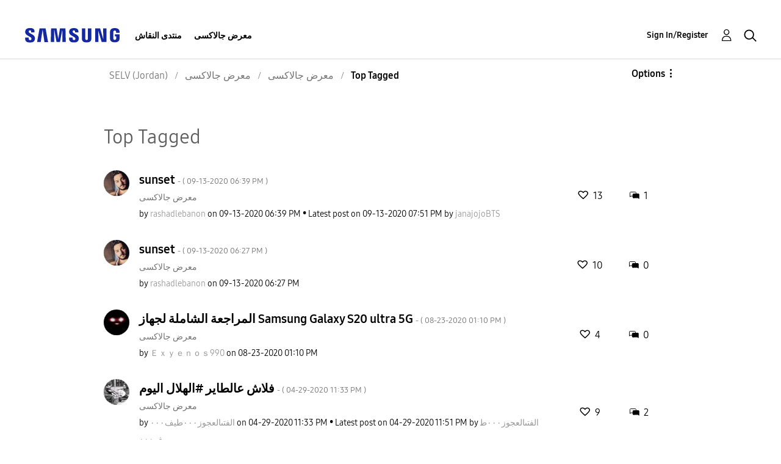

--- FILE ---
content_type: text/html;charset=UTF-8
request_url: https://r2.community.samsung.com/t5/forums/tagdetailpage/tag-cloud-grouping/message/tag-cloud-style/frequent/message-scope/core-node/board-id/jo-gg-general/user-scope/all/tag-scope/single/tag-id/53150/timerange/all/tag-visibility-scope/public
body_size: 20645
content:
<!DOCTYPE html><html prefix="og: http://ogp.me/ns#" dir="ltr" lang="en" class="no-js">
	<head>
	
	<title>
	Top Tagged - Samsung Members
</title>
	
	
	<meta http-equiv="X-UA-Compatible" content="IE=edge" />
<link rel="icon" href="https://r2.community.samsung.com/html/@B78469F9DD608EFC1D6AED752BA3C480/assets/favicon.ico" type="image/x-icon" />
<link rel="shortcut icon" href="https://r2.community.samsung.com/html/@B78469F9DD608EFC1D6AED752BA3C480/assets/favicon.ico" type="image/x-icon" />
<meta name="naver-site-verification" content="059a37aae925db2a993a1fb8a4aa5d8fca3b7542" />


	
	
	
	<meta content="width=device-width, initial-scale=1.0, user-scalable=yes" name="viewport"/><meta content="text/html; charset=UTF-8" http-equiv="Content-Type"/><link href="https://r2.community.samsung.com/t5/forums/tagdetailpage/tag-cloud-grouping/message/tag-cloud-style/frequent/message-scope/core-node/board-id/jo-gg-general/user-scope/all/tag-scope/single/tag-id/53150/timerange/all/tag-visibility-scope/public" rel="canonical"/>
	
	
	
	
	    
            	<link href="/skins/2039657/950152033facc66575013b738da331d3/samsunghq_skin.css" rel="stylesheet" type="text/css"/>
            
	

	
	
	
	
	<meta http-equiv="X-UA-Compatible" content="IE=edge">
<link rel="icon" href="https://r2.community.samsung.com/html/assets/faviconIII.png"/>
<link rel="apple-touch-icon" href="https://r2.community.samsung.com/html/assets/favicon-app.gif"/>
<script type="application/ld+json">
{
  "@context": "http://schema.org",
  "@type": "WebSite",
  "name" : "Samsung Community",
  "alternateName" : "Samsung Members Community",
  "url": "https://r2.community.samsung.com/",
  "potentialAction": {
    "@type": "SearchAction",
    "target": "https://r2.community.samsung.com/t5/forums/searchpage/tab/message?q={search_term_string}",
    "query-input": "required name=search_term_string"
  }
}
</script> 

<!-- DEBUG Values: nodeType= board // redirectUrl: https://contents.samsungmembers.com/share/redirect.html?dl=activity/community/popup?categoryId=jo-gg-general&amp;src=weptoapp // showWebToAppBanner: true // isMobile: false // deviceBrand: robot // countryForCurrentUser: us // tlcId: jo -->

<script type="text/javascript" src="/t5/scripts/EAA19129A1248A19BBE86A06A73AF336/lia-scripts-head-min.js"></script><script language="javascript" type="text/javascript">
<!--
window.FileAPI = { jsPath: '/html/assets/js/vendor/ng-file-upload-shim/' };
LITHIUM.PrefetchData = {"Components":{},"commonResults":{}};
LITHIUM.DEBUG = false;
LITHIUM.CommunityJsonObject = {
  "Validation" : {
    "image.description" : {
      "min" : 0,
      "max" : 1000,
      "isoneof" : [ ],
      "type" : "string"
    },
    "tkb.toc_maximum_heading_level" : {
      "min" : 1,
      "max" : 6,
      "isoneof" : [ ],
      "type" : "integer"
    },
    "tkb.toc_heading_list_style" : {
      "min" : 0,
      "max" : 50,
      "isoneof" : [
        "disc",
        "circle",
        "square",
        "none"
      ],
      "type" : "string"
    },
    "blog.toc_maximum_heading_level" : {
      "min" : 1,
      "max" : 6,
      "isoneof" : [ ],
      "type" : "integer"
    },
    "tkb.toc_heading_indent" : {
      "min" : 5,
      "max" : 50,
      "isoneof" : [ ],
      "type" : "integer"
    },
    "blog.toc_heading_indent" : {
      "min" : 5,
      "max" : 50,
      "isoneof" : [ ],
      "type" : "integer"
    },
    "blog.toc_heading_list_style" : {
      "min" : 0,
      "max" : 50,
      "isoneof" : [
        "disc",
        "circle",
        "square",
        "none"
      ],
      "type" : "string"
    }
  },
  "User" : {
    "settings" : {
      "imageupload.legal_file_extensions" : "*.jpg;*.JPG;*.jpeg;*.JPEG;*.png;*.PNG;*.gif;*.GIF;",
      "config.enable_avatar" : true,
      "integratedprofile.show_klout_score" : true,
      "layout.sort_view_by_last_post_date" : true,
      "layout.friendly_dates_enabled" : true,
      "profileplus.allow.anonymous.scorebox" : false,
      "tkb.message_sort_default" : "topicPublishDate",
      "layout.format_pattern_date" : "MM-dd-yyyy",
      "config.require_search_before_post" : "off",
      "isUserLinked" : false,
      "integratedprofile.cta_add_topics_dismissal_timestamp" : -1,
      "layout.message_body_image_max_size" : 1000,
      "profileplus.everyone" : false,
      "integratedprofile.cta_connect_wide_dismissal_timestamp" : -1,
      "blog.toc_maximum_heading_level" : "",
      "integratedprofile.hide_social_networks" : false,
      "blog.toc_heading_indent" : "",
      "contest.entries_per_page_num" : 20,
      "layout.messages_per_page_linear" : 9,
      "integratedprofile.cta_manage_topics_dismissal_timestamp" : -1,
      "profile.shared_profile_test_group" : false,
      "integratedprofile.cta_personalized_feed_dismissal_timestamp" : -1,
      "integratedprofile.curated_feed_size" : 10,
      "contest.one_kudo_per_contest" : false,
      "integratedprofile.enable_social_networks" : false,
      "integratedprofile.my_interests_dismissal_timestamp" : -1,
      "profile.language" : "en",
      "layout.friendly_dates_max_age_days" : 31,
      "layout.threading_order" : "thread_descending",
      "blog.toc_heading_list_style" : "disc",
      "useRecService" : false,
      "layout.module_welcome" : "<h2>Welcome to the Samsung<br />\r\nMembers Community<\/h2>\r\n<p>إكتشف كل شيء جديد حول سامسونج و تواصل مع خبراء سامسونج والاعضاء المميزين للحصول على ميزات ونصائح ، وللاستفادة من استخدام منتجك بشكل افض<\/p>\r\n<a class=\"samsung-members-link\" href=\"https://www.samsung.com/levant_ar/apps/samsung-members/\" target=\"_blank\"><span>Samsung Members: <\/span>Learn more<\/a>",
      "imageupload.max_uploaded_images_per_upload" : 30,
      "imageupload.max_uploaded_images_per_user" : 15000,
      "integratedprofile.connect_mode" : "",
      "tkb.toc_maximum_heading_level" : "",
      "tkb.toc_heading_list_style" : "disc",
      "sharedprofile.show_hovercard_score" : true,
      "config.search_before_post_scope" : "community",
      "tkb.toc_heading_indent" : "",
      "p13n.cta.recommendations_feed_dismissal_timestamp" : -1,
      "imageupload.max_file_size" : 20480,
      "layout.show_batch_checkboxes" : false,
      "integratedprofile.cta_connect_slim_dismissal_timestamp" : -1
    },
    "isAnonymous" : true,
    "policies" : {
      "image-upload.process-and-remove-exif-metadata" : true
    },
    "registered" : false,
    "emailRef" : "",
    "id" : -1,
    "login" : "Anonymous"
  },
  "Server" : {
    "communityPrefix" : "/vggiy29687",
    "nodeChangeTimeStamp" : 1768832323920,
    "tapestryPrefix" : "/t5",
    "deviceMode" : "DESKTOP",
    "responsiveDeviceMode" : "DESKTOP",
    "membershipChangeTimeStamp" : "0",
    "version" : "25.3",
    "branch" : "25.3-release",
    "showTextKeys" : false
  },
  "Config" : {
    "phase" : "prod",
    "integratedprofile.cta.reprompt.delay" : 30,
    "profileplus.tracking" : {
      "profileplus.tracking.enable" : false,
      "profileplus.tracking.click.enable" : false,
      "profileplus.tracking.impression.enable" : false
    },
    "app.revision" : "2505141626-s6aebf80139-b103",
    "navigation.manager.community.structure.limit" : "1000"
  },
  "Activity" : {
    "Results" : [ ]
  },
  "NodeContainer" : {
    "viewHref" : "https://r2.community.samsung.com/t5/%D9%85%D8%B9%D8%B1%D8%B6-%D8%AC%D8%A7%D9%84%D8%A7%D9%83%D8%B3%D9%89/ct-p/jo-gg",
    "description" : "",
    "id" : "jo-gg",
    "shortTitle" : "معرض جالاكسى",
    "title" : "معرض جالاكسى",
    "nodeType" : "category"
  },
  "Page" : {
    "skins" : [
      "samsunghq_skin",
      "samsung_base_skin",
      "theme_support",
      "theme_base",
      "responsive_peak"
    ],
    "authUrls" : {
      "loginUrl" : "/t5/custom/page/page-id/SsoLoginPage?referer=https%3A%2F%2Fr2.community.samsung.com%2Ft5%2Fforums%2Ftagdetailpage%2Ftag-cloud-grouping%2Fmessage%2Ftag-cloud-style%2Ffrequent%2Fmessage-scope%2Fcore-node%2Fboard-id%2Fjo-gg-general%2Fuser-scope%2Fall%2Ftag-scope%2Fsingle%2Ftag-id%2F53150%2Ftimerange%2Fall%2Ftag-visibility-scope%2Fpublic",
      "loginUrlNotRegistered" : "/t5/custom/page/page-id/SsoLoginPage?redirectreason=notregistered&referer=https%3A%2F%2Fr2.community.samsung.com%2Ft5%2Fforums%2Ftagdetailpage%2Ftag-cloud-grouping%2Fmessage%2Ftag-cloud-style%2Ffrequent%2Fmessage-scope%2Fcore-node%2Fboard-id%2Fjo-gg-general%2Fuser-scope%2Fall%2Ftag-scope%2Fsingle%2Ftag-id%2F53150%2Ftimerange%2Fall%2Ftag-visibility-scope%2Fpublic",
      "loginUrlNotRegisteredDestTpl" : "/t5/custom/page/page-id/SsoLoginPage?redirectreason=notregistered&referer=%7B%7BdestUrl%7D%7D"
    },
    "name" : "TagDetailPage",
    "rtl" : false,
    "object" : { }
  },
  "WebTracking" : {
    "Activities" : { },
    "path" : "Community:Samsung Members Community/Category:SELV (Jordan)/Category:معرض جالاكسى/Board:معرض جالاكسى"
  },
  "Feedback" : {
    "targeted" : { }
  },
  "Seo" : {
    "markerEscaping" : {
      "pathElement" : {
        "prefix" : "@",
        "match" : "^[0-9][0-9]$"
      },
      "enabled" : false
    }
  },
  "TopLevelNode" : {
    "viewHref" : "https://r2.community.samsung.com/t5/SELV-Jordan/ct-p/jo",
    "description" : "إكتشف كل شيء جديد حول سامسونج و تواصل مع خبراء سامسونج والاعضاء المميزين للحصول على ميزات ونصائح ، وللاستفادة من استخدام منتجك بشكل افض",
    "id" : "jo",
    "shortTitle" : "SELV (Jordan)",
    "title" : "SELV (Jordan)",
    "nodeType" : "category"
  },
  "Community" : {
    "viewHref" : "https://r2.community.samsung.com/",
    "integratedprofile.lang_code" : "en",
    "integratedprofile.country_code" : "US",
    "id" : "vggiy29687",
    "shortTitle" : "Samsung Members Community",
    "title" : "Samsung Members"
  },
  "CoreNode" : {
    "conversationStyle" : "forum",
    "viewHref" : "https://r2.community.samsung.com/t5/%D9%85%D8%B9%D8%B1%D8%B6-%D8%AC%D8%A7%D9%84%D8%A7%D9%83%D8%B3%D9%89/bd-p/jo-gg-general",
    "settings" : { },
    "description" : "",
    "id" : "jo-gg-general",
    "shortTitle" : "معرض جالاكسى",
    "title" : "معرض جالاكسى",
    "nodeType" : "Board",
    "ancestors" : [
      {
        "viewHref" : "https://r2.community.samsung.com/t5/%D9%85%D8%B9%D8%B1%D8%B6-%D8%AC%D8%A7%D9%84%D8%A7%D9%83%D8%B3%D9%89/ct-p/jo-gg",
        "description" : "",
        "id" : "jo-gg",
        "shortTitle" : "معرض جالاكسى",
        "title" : "معرض جالاكسى",
        "nodeType" : "category"
      },
      {
        "viewHref" : "https://r2.community.samsung.com/t5/SELV-Jordan/ct-p/jo",
        "description" : "إكتشف كل شيء جديد حول سامسونج و تواصل مع خبراء سامسونج والاعضاء المميزين للحصول على ميزات ونصائح ، وللاستفادة من استخدام منتجك بشكل افض",
        "id" : "jo",
        "shortTitle" : "SELV (Jordan)",
        "title" : "SELV (Jordan)",
        "nodeType" : "category"
      },
      {
        "viewHref" : "https://r2.community.samsung.com/",
        "description" : "",
        "id" : "vggiy29687",
        "shortTitle" : "Samsung Members Community",
        "title" : "Samsung Members",
        "nodeType" : "Community"
      }
    ]
  }
};
LITHIUM.Components.RENDER_URL = "/t5/util/componentrenderpage/component-id/#{component-id}?render_behavior=raw";
LITHIUM.Components.ORIGINAL_PAGE_NAME = 'forums/TagDetailPage';
LITHIUM.Components.ORIGINAL_PAGE_ID = 'TagDetailPage';
LITHIUM.Components.ORIGINAL_PAGE_CONTEXT = '[base64].';
LITHIUM.Css = {
  "BASE_DEFERRED_IMAGE" : "lia-deferred-image",
  "BASE_BUTTON" : "lia-button",
  "BASE_SPOILER_CONTAINER" : "lia-spoiler-container",
  "BASE_TABS_INACTIVE" : "lia-tabs-inactive",
  "BASE_TABS_ACTIVE" : "lia-tabs-active",
  "BASE_AJAX_REMOVE_HIGHLIGHT" : "lia-ajax-remove-highlight",
  "BASE_FEEDBACK_SCROLL_TO" : "lia-feedback-scroll-to",
  "BASE_FORM_FIELD_VALIDATING" : "lia-form-field-validating",
  "BASE_FORM_ERROR_TEXT" : "lia-form-error-text",
  "BASE_FEEDBACK_INLINE_ALERT" : "lia-panel-feedback-inline-alert",
  "BASE_BUTTON_OVERLAY" : "lia-button-overlay",
  "BASE_TABS_STANDARD" : "lia-tabs-standard",
  "BASE_AJAX_INDETERMINATE_LOADER_BAR" : "lia-ajax-indeterminate-loader-bar",
  "BASE_AJAX_SUCCESS_HIGHLIGHT" : "lia-ajax-success-highlight",
  "BASE_CONTENT" : "lia-content",
  "BASE_JS_HIDDEN" : "lia-js-hidden",
  "BASE_AJAX_LOADER_CONTENT_OVERLAY" : "lia-ajax-loader-content-overlay",
  "BASE_FORM_FIELD_SUCCESS" : "lia-form-field-success",
  "BASE_FORM_WARNING_TEXT" : "lia-form-warning-text",
  "BASE_FORM_FIELDSET_CONTENT_WRAPPER" : "lia-form-fieldset-content-wrapper",
  "BASE_AJAX_LOADER_OVERLAY_TYPE" : "lia-ajax-overlay-loader",
  "BASE_FORM_FIELD_ERROR" : "lia-form-field-error",
  "BASE_SPOILER_CONTENT" : "lia-spoiler-content",
  "BASE_FORM_SUBMITTING" : "lia-form-submitting",
  "BASE_EFFECT_HIGHLIGHT_START" : "lia-effect-highlight-start",
  "BASE_FORM_FIELD_ERROR_NO_FOCUS" : "lia-form-field-error-no-focus",
  "BASE_EFFECT_HIGHLIGHT_END" : "lia-effect-highlight-end",
  "BASE_SPOILER_LINK" : "lia-spoiler-link",
  "FACEBOOK_LOGOUT" : "lia-component-users-action-logout",
  "BASE_DISABLED" : "lia-link-disabled",
  "FACEBOOK_SWITCH_USER" : "lia-component-admin-action-switch-user",
  "BASE_FORM_FIELD_WARNING" : "lia-form-field-warning",
  "BASE_AJAX_LOADER_FEEDBACK" : "lia-ajax-loader-feedback",
  "BASE_AJAX_LOADER_OVERLAY" : "lia-ajax-loader-overlay",
  "BASE_LAZY_LOAD" : "lia-lazy-load"
};
LITHIUM.noConflict = true;
LITHIUM.useCheckOnline = false;
LITHIUM.RenderedScripts = [
  "jquery.position-toggle-1.0.js",
  "jquery.css-data-1.0.js",
  "DropDownMenuVisibilityHandler.js",
  "jquery.js",
  "prism.js",
  "SearchForm.js",
  "jquery.effects.core.js",
  "ElementQueries.js",
  "CustomEvent.js",
  "jquery.clone-position-1.0.js",
  "SearchAutoCompleteToggle.js",
  "PartialRenderProxy.js",
  "jquery.ui.resizable.js",
  "AutoComplete.js",
  "jquery.scrollTo.js",
  "jquery.lithium-selector-extensions.js",
  "AjaxFeedback.js",
  "Cache.js",
  "ForceLithiumJQuery.js",
  "HelpIcon.js",
  "AjaxSupport.js",
  "jquery.fileupload.js",
  "jquery.appear-1.1.1.js",
  "jquery.ui.dialog.js",
  "jquery.tmpl-1.1.1.js",
  "jquery.autocomplete.js",
  "jquery.viewport-1.0.js",
  "Globals.js",
  "Link.js",
  "DropDownMenu.js",
  "DataHandler.js",
  "NoConflict.js",
  "jquery.iframe-shim-1.0.js",
  "jquery.placeholder-2.0.7.js",
  "Auth.js",
  "Loader.js",
  "jquery.ui.position.js",
  "jquery.tools.tooltip-1.2.6.js",
  "ElementMethods.js",
  "jquery.ui.core.js",
  "Tooltip.js",
  "jquery.effects.slide.js",
  "ActiveCast3.js",
  "InformationBox.js",
  "jquery.blockui.js",
  "jquery.hoverIntent-r6.js",
  "DeferredImages.js",
  "Placeholder.js",
  "Events.js",
  "Video.js",
  "Namespace.js",
  "SpoilerToggle.js",
  "jquery.ui.draggable.js",
  "jquery.iframe-transport.js",
  "Forms.js",
  "jquery.ui.mouse.js",
  "PolyfillsAll.js",
  "jquery.ui.widget.js",
  "LiModernizr.js",
  "json2.js",
  "Text.js",
  "Components.js",
  "Throttle.js",
  "MessageListActual.js",
  "jquery.delayToggle-1.0.js",
  "UserNavigation2.js",
  "Sandbox.js",
  "jquery.function-utils-1.0.js",
  "OoyalaPlayer.js",
  "jquery.json-2.6.0.js",
  "Lithium.js",
  "ResizeSensor.js",
  "jquery.ajax-cache-response-1.0.js"
];// -->
</script><script type="text/javascript" src="/t5/scripts/D60EB96AE5FF670ED274F16ABB044ABD/lia-scripts-head-min.js"></script></head>
	<body class="lia-board lia-user-status-anonymous TagDetailPage lia-body" id="lia-body">
	
	
	<div id="A3D-178-2" class="ServiceNodeInfoHeader">
</div>
	
	
	
	

	<div class="lia-page">
		<center>
			
				
					
	
	<div class="MinimumWidthContainer">
		<div class="min-width-wrapper">
			<div class="min-width">		
				
						<div class="lia-content">
                            
							
							
							
		
  	<div class="lia-quilt lia-quilt-tag-detail-page lia-quilt-layout-one-column lia-top-quilt">
	<div class="lia-quilt-row lia-quilt-row-header">
		<div class="lia-quilt-column lia-quilt-column-24 lia-quilt-column-single lia-quilt-column-common-header">
			<div class="lia-quilt-column-alley lia-quilt-column-alley-single">
	
		
			<div class="lia-quilt lia-quilt-header lia-quilt-layout-samsung-header lia-component-quilt-header">
	<div class="lia-quilt-row lia-quilt-row-main-row">
		<div class="lia-quilt-column lia-quilt-column-24 lia-quilt-column-single lia-quilt-column-main-header">
			<div class="lia-quilt-column-alley lia-quilt-column-alley-single">
	
		
			
<header class="samsung-global-nav-bar">
  <div class="samsung-global-nav-bar-wrapper">
    <div class="eyebrow">
        <ul>
        </ul>
    </div>
    <div class="main">
        <div class="logo">
            <a href="/t5/SELV-Jordan/ct-p/jo" title="SELV (Jordan)"><img src="https://r2.community.samsung.com/html/@ADF58FCDCA28C16492988F7AC22939E0/assets/logo_samsung.svg" title="SELV (Jordan)" /></a>
        </div>
        <div class="actions">
<nav class="samsung-global-nav-bar-menu" role="navigation">
    <span class="mobile-nav-button"></span>
    <ul>
        <li class="home-link ">
          <div>
            <a href="/t5/SELV-Jordan/ct-p/jo" title="Community Home">
              Community Home
            </a>
            <span class="indicator"></span>
        </li>
          <li class="has-children cols-4 depth-0">
            <div>
            <a href="/t5/%D9%85%D9%86%D8%AA%D8%AF%D9%89-%D8%A7%D9%84%D9%86%D9%82%D8%A7%D8%B4/ct-p/jo-community" title="منتدى النقاش">منتدى النقاش</a>
            <span class="indicator has-children"></span>
            </div>
              <ul class="depth-1" data-cols="4">


                  <li class="sub-header has-children">
                    <a href="/t5/%D8%A7%D9%84%D8%AC%D9%88%D8%A7%D9%84%D8%A7%D8%AA-%D8%A7%D9%84%D8%B0%D9%83%D9%8A%D8%A9/ct-p/jo-community-sp" title="الجوالات الذكية">الجوالات الذكية</a>
                      <ul class="depth2">
                            <li><a href="/t5/%D8%AC%D8%A7%D9%84%D8%A7%D9%83%D8%B3%D9%89-S/bd-p/jo-community-sp-gs">جالاكسى S</a></li>
                            <li><a href="/t5/%D8%AC%D8%A7%D9%84%D8%A7%D9%83%D8%B3%D9%89-%D9%86%D9%88%D8%AA/bd-p/jo-community-sp-gnote">جالاكسى نوت</a></li>
                            <li><a href="/t5/%D8%AC%D8%A7%D9%84%D8%A7%D9%83%D8%B3%D9%89-A/bd-p/jo-community-sp-ga">جالاكسى A</a></li>
                            <li><a href="/t5/%D8%AC%D8%A7%D9%84%D8%A7%D9%83%D8%B3%D9%89-J/bd-p/jo-community-sp-gj">جالاكسى J</a></li>
                      </ul>
                  </li>
                  <li class="sub-header">
                    <a href="/t5/%D8%A3%D8%AC%D9%87%D8%B2%D8%A9-%D8%A7%D9%84%D9%83%D9%85%D8%A8%D9%8A%D9%88%D8%AA%D8%B1-%D8%A7%D9%84%D9%84%D9%88%D8%AD%D9%8A%D8%A9/bd-p/jo-community-tab" title="أجهزة الكمبيوتر اللوحية">أجهزة الكمبيوتر اللوحية</a>
                  </li>
                  <li class="sub-header">
                    <a href="/t5/%D8%A3%D8%AC%D9%87%D8%B2%D8%A9-%D9%82%D8%A7%D8%A8%D9%84%D8%A9-%D9%84%D9%84%D8%A7%D8%B1%D8%AA%D8%AF%D8%A7%D8%A1/bd-p/jo-community-wear" title="أجهزة قابلة للارتداء">أجهزة قابلة للارتداء</a>
                  </li>


                  <li class="sub-header has-children">
                    <a href="/t5/%D8%AE%D8%AF%D9%85%D8%A9/ct-p/jo-community-svc" title="خدمة">خدمة</a>
                      <ul class="depth2">
                            <li><a href="/t5/Samsung-Pay/bd-p/jo-community-svc-pay">Samsung Pay</a></li>
                            <li><a href="/t5/Bixby/bd-p/jo-community-svc-bixby">Bixby</a></li>
                            <li><a href="/t5/%D8%B3%D8%A7%D9%85%D8%B3%D9%88%D9%86%D8%AC-Health/bd-p/jo-community-svc-health">سامسونج Health</a></li>
                            <li><a href="/t5/%D8%B3%D8%A7%D9%85%D8%B3%D9%88%D9%86%D8%AC-DeX/bd-p/jo-community-svc-dex">سامسونج DeX</a></li>
                            <li><a href="/t5/%D8%A7%D9%84%D9%85%D9%84%D9%81-%D8%A7%D9%84%D8%A7%D9%85%D9%86-%D9%88/bd-p/jo-community-svc-knox">الملف الامن و</a></li>
                            <li><a href="/t5/%D9%85%D8%B4%D8%BA%D9%84-%D8%A7%D9%84%D8%A7%D9%84%D8%B9%D8%A7%D8%A8/bd-p/jo-community-svc-launcher">مشغل الالعاب</a></li>
                      </ul>
                  </li>
                  <li class="sub-header">
                    <a href="/t5/%D8%B9%D8%B1%D9%88%D8%B6/bd-p/jo-community-promo" title="عروض">عروض</a>
                  </li>
                  <li class="sub-header">
                    <a href="/t5/%D8%A5%D8%B1%D8%B4%D8%A7%D8%AF%D8%A7%D8%AA-%D8%A7%D9%84%D9%85%D8%AC%D8%AA%D9%85%D8%B9/bd-p/jo-news" title="إرشادات المجتمع">إرشادات المجتمع</a>
                  </li>
                  <li class="sub-header">
                    <a href="/t5/%D8%A7%D8%AE%D8%B1%D9%89/bd-p/jo-community-other" title="اخرى">اخرى</a>
                  </li>
                  <li class="sub-header">
                    <a href="/t5/Tips-How-to/bg-p/jo-community-tips" title="Tips &amp; How-to">Tips &amp; How-to</a>
                  </li>
            </ul>
          </li>
          <li class="has-children cols-4 depth-0">
            <div>
            <a href="/t5/%D9%85%D8%B9%D8%B1%D8%B6-%D8%AC%D8%A7%D9%84%D8%A7%D9%83%D8%B3%D9%89/ct-p/jo-gg" title="معرض جالاكسى">معرض جالاكسى</a>
            <span class="indicator has-children"></span>
            </div>
              <ul class="depth-1" data-cols="4">
                  <li class="sub-header">
                    <a href="/t5/%D9%85%D8%B9%D8%B1%D8%B6-%D8%AC%D8%A7%D9%84%D8%A7%D9%83%D8%B3%D9%89/bd-p/jo-gg-general" title="معرض جالاكسى">معرض جالاكسى</a>
                  </li>
            </ul>
          </li>
    </ul>
  </nav>            <div class="links">
                <ul>
                </ul>
            </div>
              <div class="search-inline"><div id="lia-searchformV32_a5894f63d7a4bc" class="SearchForm lia-search-form-wrapper lia-mode-default lia-component-common-widget-search-form">
	

	
		<div class="lia-inline-ajax-feedback">
			<div class="AjaxFeedback" id="ajaxfeedback_a5894f63d7a4bc"></div>
			
	

	

		</div>

	

	
		<div id="searchautocompletetoggle_a5894f63d7a4bc">	
	
		

	
		<div class="lia-inline-ajax-feedback">
			<div class="AjaxFeedback" id="ajaxfeedback_a5894f63d7a4bc_0"></div>
			
	

	

		</div>

	

	
			
            <form enctype="multipart/form-data" class="lia-form lia-form-inline SearchForm" action="https://r2.community.samsung.com/t5/forums/tagdetailpage.searchformv32.form.form" method="post" id="form_a5894f63d7a4bc" name="form_a5894f63d7a4bc"><div class="t-invisible"><input value="tag-cloud-grouping/message/tag-cloud-style/frequent/message-scope/core-node/board-id/jo-gg-general/user-scope/all/tag-scope/single/tag-id/53150/timerange/all/tag-visibility-scope/public" name="t:ac" type="hidden"></input><input value="search/contributions/page" name="t:cp" type="hidden"></input><input value="[base64]" name="lia-form-context" type="hidden"></input><input value="TagDetailPage:tag-cloud-grouping/message/tag-cloud-style/frequent/message-scope/core-node/board-id/jo-gg-general/user-scope/all/tag-scope/single/tag-id/53150/timerange/all/tag-visibility-scope/public:searchformv32.form:" name="liaFormContentKey" type="hidden"></input><input value="5DI9GWMef1Esyz275vuiiOExwpQ=:H4sIAAAAAAAAALVSTU7CQBR+krAixkj0BrptjcpCMSbERGKCSmxcm+kwlGrbqTOvFDYexRMYL8HCnXfwAG5dubDtFKxgYgu4mrzvm3w/M+/pHcphHQ4kI4L2dMo9FLYZoM09qbeJxQ4V0+XC7e/tamqyBPEChwgbh1JAjQtLIz6hPaYh8ZlEMaxplAvm2KZmEsm0hhmBhOKpzZzOlsEw8LevR5W3zZfPEqy0oJIYc+eCuAyh2rolfaI7xLN0I8rjWfWBj7CuzJvf5osmbxRN3hacMimNwHRtKSOr0XNnv/vx+FoCGPjhMRzljhNLYHrEt9kA5T08ACCsKvREoYuqxqLl8BLO84q4UcMITcG49y/QOGs1pYyESl5p6V6qwRW086rinVmoxMZsiZud/zBUTc6gmVc4kExkJafmcYG1GM9+wfIsCkf2OP54hal5EjnG54z8h0XhjfcF7wQUs5Kz0GTjU2rOjc/llTT4Au07pDOcBQAA" name="t:formdata" type="hidden"></input></div>
	
	

	

	

	
		<div class="lia-inline-ajax-feedback">
			<div class="AjaxFeedback" id="feedback_a5894f63d7a4bc"></div>
			
	

	

		</div>

	

	

	

	


	
	<input value="u9UwQdZaM0Yjd3hJxTlqGOlpf_EPnoLg6pfdwR1LUSg." name="lia-action-token" type="hidden"></input>
	
	<input value="form_a5894f63d7a4bc" id="form_UIDform_a5894f63d7a4bc" name="form_UID" type="hidden"></input>
	<input value="" id="form_instance_keyform_a5894f63d7a4bc" name="form_instance_key" type="hidden"></input>
	
                

                
                    
                        <span class="lia-search-granularity-wrapper">
                            <select title="Search Granularity" class="lia-search-form-granularity search-granularity" aria-label="Search Granularity" id="searchGranularity_a5894f63d7a4bc" name="searchGranularity"><option title="All community" value="jo|category">All community</option><option title="This category" value="jo-gg|category">This category</option><option title="This board" selected="selected" value="jo-gg-general|forum-board">This board</option><option title="Knowledge base" value="tkb|tkb">Knowledge base</option><option title="Users" value="user|user">Users</option></select>
                        </span>
                    
                

                <span class="lia-search-input-wrapper">
                    <span class="lia-search-input-field">
                        <span class="lia-button-wrapper lia-button-wrapper-secondary lia-button-wrapper-searchForm-action"><input value="searchForm" name="submitContextX" type="hidden"></input><input class="lia-button lia-button-secondary lia-button-searchForm-action" value="Search" id="submitContext_a5894f63d7a4bc" name="submitContext" type="submit"></input></span>

                        <input placeholder="Search all content" aria-label="Search" title="Search" class="lia-form-type-text lia-autocomplete-input search-input lia-search-input-message" value="" id="messageSearchField_a5894f63d7a4bc_0" name="messageSearchField" type="text"></input>
                        <input placeholder="Search all content" aria-label="Search" title="Search" class="lia-form-type-text lia-autocomplete-input search-input lia-search-input-tkb-article lia-js-hidden" value="" id="messageSearchField_a5894f63d7a4bc_1" name="messageSearchField_0" type="text"></input>
                        

	
		<input placeholder="Enter a keyword to search within the users" ng-non-bindable="" title="Enter a user name or rank" class="lia-form-type-text UserSearchField lia-search-input-user search-input lia-js-hidden lia-autocomplete-input" aria-label="Enter a user name or rank" value="" id="userSearchField_a5894f63d7a4bc" name="userSearchField" type="text"></input>
	

	


                        <input placeholder="Enter a keyword to search within the private messages" title="Enter a search word" class="lia-form-type-text NoteSearchField lia-search-input-note search-input lia-js-hidden lia-autocomplete-input" aria-label="Enter a search word" value="" id="noteSearchField_a5894f63d7a4bc_0" name="noteSearchField" type="text"></input>
						<input title="Enter a search word" class="lia-form-type-text ProductSearchField lia-search-input-product search-input lia-js-hidden lia-autocomplete-input" aria-label="Enter a search word" value="" id="productSearchField_a5894f63d7a4bc" name="productSearchField" type="text"></input>
                        <input class="lia-as-search-action-id" name="as-search-action-id" type="hidden"></input>
                    </span>
                </span>
                

                <span class="lia-cancel-search">cancel</span>

                
            
</form>
		
			<div class="search-autocomplete-toggle-link lia-js-hidden">
				<span>
					<a class="lia-link-navigation auto-complete-toggle-on lia-link-ticket-post-action lia-component-search-action-enable-auto-complete" data-lia-action-token="9rzFfturDmiGq8jxf4dfI7tgd2Pe8SFB0EfDcwYGliw." rel="nofollow" id="enableAutoComplete_a5894f63d7a4bc" href="https://r2.community.samsung.com/t5/forums/tagdetailpage.enableautocomplete:enableautocomplete?t:ac=tag-cloud-grouping/message/tag-cloud-style/frequent/message-scope/core-node/board-id/jo-gg-general/user-scope/all/tag-scope/single/tag-id/53150/timerange/all/tag-visibility-scope/public&amp;t:cp=action/contributions/searchactions">Turn on suggestions</a>					
					<span class="HelpIcon">
	<a class="lia-link-navigation help-icon lia-tooltip-trigger" role="button" aria-label="Help Icon" id="link_a5894f63d7a4bc" href="#"><span class="lia-img-icon-help lia-fa-icon lia-fa-help lia-fa" alt="Auto-suggest helps you quickly narrow down your search results by suggesting possible matches as you type." aria-label="Help Icon" role="img" id="display_a5894f63d7a4bc"></span></a><div role="alertdialog" class="lia-content lia-tooltip-pos-bottom-left lia-panel-tooltip-wrapper" id="link_a5894f63d7a4bc_0-tooltip-element"><div class="lia-tooltip-arrow"></div><div class="lia-panel-tooltip"><div class="content">Auto-suggest helps you quickly narrow down your search results by suggesting possible matches as you type.</div></div></div>
</span>
				</span>
			</div>
		

	

	

	
	
	
</div>
		
	<div class="spell-check-showing-result">
		Showing results for <span class="lia-link-navigation show-results-for-link lia-link-disabled" aria-disabled="true" id="showingResult_a5894f63d7a4bc"></span>
		

	</div>
	<div>
		
		<span class="spell-check-search-instead">
			Search instead for <a class="lia-link-navigation search-instead-for-link" rel="nofollow" id="searchInstead_a5894f63d7a4bc" href="#"></a>
		</span>

	</div>
	<div class="spell-check-do-you-mean lia-component-search-widget-spellcheck">
		Did you mean: <a class="lia-link-navigation do-you-mean-link" rel="nofollow" id="doYouMean_a5894f63d7a4bc" href="#"></a>
	</div>

	

	

	


	
</div></div>
        </div>
        <div class="header-user">
<a class="lia-link-navigation login-link lia-authentication-link lia-component-users-action-login" rel="nofollow" id="loginPageV2_a5894f64f07fe6" href="/t5/custom/page/page-id/SsoLoginPage?referer=https%3A%2F%2Fr2.community.samsung.com%2Ft5%2Fforums%2Ftagdetailpage%2Ftag-cloud-grouping%2Fmessage%2Ftag-cloud-style%2Ffrequent%2Fmessage-scope%2Fcore-node%2Fboard-id%2Fjo-gg-general%2Fuser-scope%2Fall%2Ftag-scope%2Fsingle%2Ftag-id%2F53150%2Ftimerange%2Fall%2Ftag-visibility-scope%2Fpublic">Sign In/Register</a>          <ul role="list" id="list_a5894f64f83809" class="lia-list-standard-inline UserNavigation lia-component-common-widget-user-navigation-modern">
	
			
	
		
			
		
			
		
			
		
			<li role="listitem"><a class="lia-link-navigation registration-link lia-component-users-action-registration" rel="nofollow" id="registrationPageV2_a5894f64f83809" href="/t5/custom/page/page-id/SsoLoginPage?referer=https%3A%2F%2Fr2.community.samsung.com%2Ft5%2Fforums%2Ftagdetailpage%2Ftag-cloud-grouping%2Fmessage%2Ftag-cloud-style%2Ffrequent%2Fmessage-scope%2Fcore-node%2Fboard-id%2Fjo-gg-general%2Fuser-scope%2Fall%2Ftag-scope%2Fsingle%2Ftag-id%2F53150%2Ftimerange%2Fall%2Ftag-visibility-scope%2Fpublic">Register</a></li>
		
			<li aria-hidden="true"><span class="separator lia-component-common-widget-user-nav-separator-character">·</span></li>
		
			
		
			
		
			<li role="listitem"><a class="lia-link-navigation login-link lia-authentication-link lia-component-users-action-login" rel="nofollow" id="loginPageV2_a5894f64f83809" href="/t5/custom/page/page-id/SsoLoginPage?referer=https%3A%2F%2Fr2.community.samsung.com%2Ft5%2Fforums%2Ftagdetailpage%2Ftag-cloud-grouping%2Fmessage%2Ftag-cloud-style%2Ffrequent%2Fmessage-scope%2Fcore-node%2Fboard-id%2Fjo-gg-general%2Fuser-scope%2Fall%2Ftag-scope%2Fsingle%2Ftag-id%2F53150%2Ftimerange%2Fall%2Ftag-visibility-scope%2Fpublic">Sign In/Register</a></li>
		
			
		
			<li aria-hidden="true"><span class="separator lia-component-common-widget-user-nav-separator-character">·</span></li>
		
			
		
			
		
			<li role="listitem"><a class="lia-link-navigation faq-link lia-component-help-action-faq" id="faqPage_a5894f64f83809" href="/t5/help/faqpage">Help</a></li>
		
			
		
			
		
	
	

		
</ul></div>
          <div class="header-search">
            <img src="/html/assets/Icon_Search_24px.svg" alt="search icon">
          </div>
        </div>
    </div>
</header>


		
	
	
</div>
		</div>
	</div><div class="lia-quilt-row lia-quilt-row-hero">
		<div class="lia-quilt-column lia-quilt-column-24 lia-quilt-column-single lia-quilt-column-hero lia-mark-empty">
			
		</div>
	</div><div class="lia-quilt-row lia-quilt-row-breadcrumb">
		<div class="lia-quilt-column lia-quilt-column-24 lia-quilt-column-single lia-quilt-column-breadcrumb">
			<div class="lia-quilt-column-alley lia-quilt-column-alley-single">
	
		
			<div class="BreadCrumb crumb-line lia-breadcrumb lia-component-common-widget-breadcrumb" class="BreadCrumb crumb-line lia-breadcrumb" aria-label="breadcrumbs" role="navigation">
   <ul id="list" class="lia-list-standard-inline" itemscope itemtype="http://schema.org/BreadcrumbList">
         <li class="lia-breadcrumb-node crumb" itemprop="itemListElement" itemscope itemtype="http://schema.org/ListItem">
             <a class="lia-link-navigation crumb-category lia-breadcrumb-category lia-breadcrumb-forum" itemprop="item" href="https://r2.community.samsung.com/t5/SELV-Jordan/ct-p/jo">
             <span itemprop="name">SELV (Jordan)</span></a>
             <meta itemprop="position" content="1" />
        </li>
        <li class="lia-breadcrumb-seperator crumb-category lia-breadcrumb-category lia-breadcrumb-forum" aria-hidden="true">
             <span class="separator">:</span>
        </li>
         <li class="lia-breadcrumb-node crumb" itemprop="itemListElement" itemscope itemtype="http://schema.org/ListItem">
             <a class="lia-link-navigation crumb-category lia-breadcrumb-category lia-breadcrumb-forum" itemprop="item" href="https://r2.community.samsung.com/t5/%D9%85%D8%B9%D8%B1%D8%B6-%D8%AC%D8%A7%D9%84%D8%A7%D9%83%D8%B3%D9%89/ct-p/jo-gg">
             <span itemprop="name">معرض جالاكسى</span></a>
             <meta itemprop="position" content="2" />
        </li>
        <li class="lia-breadcrumb-seperator crumb-category lia-breadcrumb-category lia-breadcrumb-forum" aria-hidden="true">
             <span class="separator">:</span>
        </li>
         <li class="lia-breadcrumb-node crumb" itemprop="itemListElement" itemscope itemtype="http://schema.org/ListItem">
             <a class="lia-link-navigation crumb-board lia-breadcrumb-board lia-breadcrumb-forum" itemprop="item" href="https://r2.community.samsung.com/t5/%D9%85%D8%B9%D8%B1%D8%B6-%D8%AC%D8%A7%D9%84%D8%A7%D9%83%D8%B3%D9%89/bd-p/jo-gg-general">
             <span itemprop="name">معرض جالاكسى</span></a>
             <meta itemprop="position" content="3" />
        </li>
        <li class="lia-breadcrumb-seperator crumb-board lia-breadcrumb-board lia-breadcrumb-forum" aria-hidden="true">
             <span class="separator">:</span>
        </li>
        <li class="lia-breadcrumb-node crumb final-crumb">
             <span class="lia-link-navigation child-thread lia-link-disabled" itemprop="name">Top Tagged</span>
        </li>
    </ul>
</div>

		
			
    <div class="lia-menu-navigation-wrapper lia-js-hidden lia-menu-action lia-page-options lia-component-community-widget-page-options" id="actionMenuDropDown">	
	<div class="lia-menu-navigation">
		<div class="dropdown-default-item"><a title="Show option menu" class="lia-js-menu-opener default-menu-option lia-js-click-menu lia-link-navigation" aria-expanded="false" role="button" aria-label="Options" id="dropDownLink" href="#">Options</a>
			<div class="dropdown-positioning">
				<div class="dropdown-positioning-static">
					
	<ul aria-label="Dropdown menu items" role="list" id="dropdownmenuitems" class="lia-menu-dropdown-items">
		

	
	
		
			
		
			
		
			
		
			
		
			
		
			<li role="listitem"><span class="lia-link-navigation lia-link-disabled lia-component-tags-action-delete-my-events" aria-disabled="true" id="deleteMyTagEvents">Delete this tag for Anonymous in "معرض جالاكسى"</span></li>
		
			<li role="listitem"><span class="lia-link-navigation lia-link-disabled lia-component-tags-action-delete-all-events" aria-disabled="true" id="deleteAllTagEvents">Delete this tag in "معرض جالاكسى"</span></li>
		
	
	


	</ul>

				</div>
			</div>
		</div>
	</div>
</div>

		
	
	
</div>
		</div>
	</div><div class="lia-quilt-row lia-quilt-row-feedback">
		<div class="lia-quilt-column lia-quilt-column-24 lia-quilt-column-single lia-quilt-column-feedback">
			<div class="lia-quilt-column-alley lia-quilt-column-alley-single lia-mark-empty">
	
		
			
	

	

		
	
	
</div>
		</div>
	</div>
</div>
		
	
	
</div>
		</div>
	</div><div class="lia-quilt-row lia-quilt-row-main">
		<div class="lia-quilt-column lia-quilt-column-24 lia-quilt-column-single lia-quilt-column-main-content">
			<div class="lia-quilt-column-alley lia-quilt-column-alley-single">
	
		
			<h1 class='PageTitle lia-component-common-widget-page-title'><span class='lia-link-navigation lia-link-disabled' aria-disabled='true' id='link'>Top Tagged</span></h1>
		
			
			
			
		
		
		
			
	  		
	  		
	  		
		  		<div id="messageList" class="MessageList lia-component-forums-widget-message-list lia-component-tag-list">
	<span id="message-listmessageList"> </span>

	

	<div class="t-data-grid single-message-list" id="grid">

	

	

	<table role="presentation" class="lia-list-wide">
        <thead class="lia-table-head" id="columns"><tr><th scope="col" class="cMessageAuthorAvatarColumn lia-data-cell-secondary lia-data-cell-text t-first"><div class="lia-component-common-column-empty-cell"></div></th><th scope="col" class="cThreadInfoColumn lia-data-cell-secondary lia-data-cell-text"><div class="lia-component-common-column-empty-cell"></div></th><th scope="col" class="cKudosCountColumn lia-data-cell-secondary lia-data-cell-text"><div class="lia-component-common-column-empty-cell"></div></th><th scope="col" class="cRepliesCountColumn lia-data-cell-secondary lia-data-cell-text"><div class="lia-component-common-column-empty-cell"></div></th><th scope="col" class="triangletop lia-data-cell-secondary lia-data-cell-text"><div class="lia-component-common-column-empty-cell"></div></th></tr></thead>
        <tbody>
            <tr class="lia-list-row lia-row-odd lia-js-data-messageUid-5440472 lia-js-data-messageRevision-1 t-first"><td class="cMessageAuthorAvatarColumn lia-data-cell-secondary lia-data-cell-icon"><div class="UserAvatar lia-user-avatar lia-component-messages-column-topic-author-avatar">
	
			
				<a class="UserAvatar lia-link-navigation" target="_self" id="link_1" href="/t5/user/viewprofilepage/user-id/10049441"><img class="lia-user-avatar-message" title="rashadlebanon" alt="rashadlebanon" id="display" src="/t5/image/serverpage/image-id/778099i539725C43C1B0E8F/image-dimensions/50x50?v=v2"/>
					
				</a>
				
			
		
</div></td><td class="cThreadInfoColumn lia-data-cell-primary lia-data-cell-text"><div class="lia-component-messages-column-thread-info">
    <div class="MessageSubjectCell">
	
			<div class="MessageSubject">

	

	
			<div class="MessageSubjectIcons ">
	
	
	 
	
	
	
				
		<h2 itemprop="name" class="message-subject">
			<span class="lia-message-unread">
				
						<a class="page-link lia-link-navigation lia-custom-event" id="link_2" href="/t5/%D9%85%D8%B9%D8%B1%D8%B6-%D8%AC%D8%A7%D9%84%D8%A7%D9%83%D8%B3%D9%89/sunset/m-p/5440472">
							sunset
							
								
		<span class="message-subject-post-date xsmall-text">
			- (<span class="DateTime">
    

	
		
		
		<span class="local-date">‎09-13-2020</span>
	
		
		<span class="local-time">06:39 PM</span>
	
	

	
	
	
	
	
	
	
	
	
	
	
	
</span>)
		</span>
	
							
						</a>
					
			</span>
		</h2>
	
			
	
	
	<span class="lia-img-message-has-image lia-fa-message lia-fa-has lia-fa-image lia-fa" title="Contains an image" alt="Message contains an image" aria-label="Contains an image" role="img" id="display_3"></span>
	
	
</div>
		

	

	

	

	

	

	
		<div class="message-subject-board">
			<a class="local-time xsmall-text lia-link-navigation" id="link_1_0" href="/t5/%D9%85%D8%B9%D8%B1%D8%B6-%D8%AC%D8%A7%D9%84%D8%A7%D9%83%D8%B3%D9%89/bd-p/jo-gg-general">معرض جالاكسى</a>
		</div>
	

	
			
					
				
		

	
</div>
		
</div>
    <div class="lia-info-area">
        <span class="lia-info-area-item">
            by <span class="UserName lia-user-name lia-user-rank-Active-Level-4 lia-component-common-widget-user-name">
				
		
		
			<a class="lia-link-navigation lia-page-link lia-user-name-link" style="color:#999999" target="_self" aria-label="View Profile of rashadlebanon" itemprop="url" id="link_a5894f66c4db47" href="https://r2.community.samsung.com/t5/user/viewprofilepage/user-id/10049441"><span class="">rashadlebanon</span></a>
		
		
		
		
		
		
		
		
	
			</span> on <span class="DateTime lia-component-common-widget-date">
    

	
		
		
		<span class="local-date">‎09-13-2020</span>
	
		
		<span class="local-time">06:39 PM</span>
	
	

	
	
	
	
	
	
	
	
	
	
	
	
</span>
        </span>
        
            <span class="lia-dot-separator"></span>
            <span cssClass="lia-info-area-item" class="lia-info-area-item">
                Latest post on <span class="DateTime lia-component-common-widget-date">
    

	
		
		
		<span class="local-date">‎09-13-2020</span>
	
		
		<span class="local-time">07:51 PM</span>
	
	

	
	
	
	
	
	
	
	
	
	
	
	
</span> by <span class="UserName lia-user-name lia-user-rank-Active-Level-7 lia-component-common-widget-user-name">
				
		
		
			<a class="lia-link-navigation lia-page-link lia-user-name-link" style="color:#999999" target="_self" aria-label="View Profile of janajojoBTS" itemprop="url" id="link_a5894f670ea555" href="https://r2.community.samsung.com/t5/user/viewprofilepage/user-id/945059"><span class="">janajojoBTS</span></a>
		
		
		
		
		
		
		
		
	
			</span>
            </span>
        
        
    </div>
    
    <div class="lia-stats-area">
        <span class="lia-stats-area-item">
            <span class="lia-message-stats-count">1</span><span class="lia-message-stats-label"> Reply</span>
        </span>
        <span class="lia-dot-separator"></span>
        <span class="lia-stats-area-item">
            <span class="lia-message-stats-count">384</span>
            <span class="lia-message-stats-label">
                Views
            </span>
        </span>
    </div>
</div></td><td class="cKudosCountColumn lia-data-cell-secondary lia-data-cell-integer">  <div class="lia-component-messages-column-message-kudos-count">
		<i class="lia-fa lia-fa-thumbs-o-up" alt="Likes" title="Likes"></i>
		<span class="lia-message-stats-count">13</span>
  </div>
</td><td class="cRepliesCountColumn lia-data-cell-secondary lia-data-cell-integer">	<div class="lia-component-messages-column-message-replies-count">
	  <i class="lia-fa lia-fa-comment-o" alt="Replies" title="Replies"></i>
	  <span class="lia-message-stats-count">1</span>
	</div>
</td><td class="triangletop lia-data-cell-secondary lia-data-cell-icon"><div class="lia-component-common-column-empty-cell"></div></td></tr><tr class="lia-list-row lia-row-even lia-js-data-messageUid-5440362 lia-js-data-messageRevision-1"><td class="cMessageAuthorAvatarColumn lia-data-cell-secondary lia-data-cell-icon"><div class="UserAvatar lia-user-avatar lia-component-messages-column-topic-author-avatar">
	
			
				<a class="UserAvatar lia-link-navigation" target="_self" id="link_1_1" href="/t5/user/viewprofilepage/user-id/10049441"><img class="lia-user-avatar-message" title="rashadlebanon" alt="rashadlebanon" id="display_0" src="/t5/image/serverpage/image-id/778099i539725C43C1B0E8F/image-dimensions/50x50?v=v2"/>
					
				</a>
				
			
		
</div></td><td class="cThreadInfoColumn lia-data-cell-primary lia-data-cell-text"><div class="lia-component-messages-column-thread-info">
    <div class="MessageSubjectCell">
	
			<div class="MessageSubject">

	

	
			<div class="MessageSubjectIcons ">
	
	
	 
	
	
	
				
		<h2 itemprop="name" class="message-subject">
			<span class="lia-message-unread">
				
						<a class="page-link lia-link-navigation lia-custom-event" id="link_2_0" href="/t5/%D9%85%D8%B9%D8%B1%D8%B6-%D8%AC%D8%A7%D9%84%D8%A7%D9%83%D8%B3%D9%89/sunset/m-p/5440362">
							sunset
							
								
		<span class="message-subject-post-date xsmall-text">
			- (<span class="DateTime">
    

	
		
		
		<span class="local-date">‎09-13-2020</span>
	
		
		<span class="local-time">06:27 PM</span>
	
	

	
	
	
	
	
	
	
	
	
	
	
	
</span>)
		</span>
	
							
						</a>
					
			</span>
		</h2>
	
			
	
	
	<span class="lia-img-message-has-image lia-fa-message lia-fa-has lia-fa-image lia-fa" title="Contains an image" alt="Message contains an image" aria-label="Contains an image" role="img" id="display_3_0"></span>
	
	
</div>
		

	

	

	

	

	

	
		<div class="message-subject-board">
			<a class="local-time xsmall-text lia-link-navigation" id="link_1_2" href="/t5/%D9%85%D8%B9%D8%B1%D8%B6-%D8%AC%D8%A7%D9%84%D8%A7%D9%83%D8%B3%D9%89/bd-p/jo-gg-general">معرض جالاكسى</a>
		</div>
	

	
			
					
				
		

	
</div>
		
</div>
    <div class="lia-info-area">
        <span class="lia-info-area-item">
            by <span class="UserName lia-user-name lia-user-rank-Active-Level-4 lia-component-common-widget-user-name">
				
		
		
			<a class="lia-link-navigation lia-page-link lia-user-name-link" style="color:#999999" target="_self" aria-label="View Profile of rashadlebanon" itemprop="url" id="link_a5894f67a47a86" href="https://r2.community.samsung.com/t5/user/viewprofilepage/user-id/10049441"><span class="">rashadlebanon</span></a>
		
		
		
		
		
		
		
		
	
			</span> on <span class="DateTime lia-component-common-widget-date">
    

	
		
		
		<span class="local-date">‎09-13-2020</span>
	
		
		<span class="local-time">06:27 PM</span>
	
	

	
	
	
	
	
	
	
	
	
	
	
	
</span>
        </span>
        
            
            
        
        
    </div>
    
    <div class="lia-stats-area">
        <span class="lia-stats-area-item">
            <span class="lia-message-stats-count">0</span><span class="lia-message-stats-label"> Replies</span>
        </span>
        <span class="lia-dot-separator"></span>
        <span class="lia-stats-area-item">
            <span class="lia-message-stats-count">355</span>
            <span class="lia-message-stats-label">
                Views
            </span>
        </span>
    </div>
</div></td><td class="cKudosCountColumn lia-data-cell-secondary lia-data-cell-integer">  <div class="lia-component-messages-column-message-kudos-count">
		<i class="lia-fa lia-fa-thumbs-o-up" alt="Likes" title="Likes"></i>
		<span class="lia-message-stats-count">10</span>
  </div>
</td><td class="cRepliesCountColumn lia-data-cell-secondary lia-data-cell-integer">	<div class="lia-component-messages-column-message-replies-count">
	  <i class="lia-fa lia-fa-comment-o" alt="Replies" title="Replies"></i>
	  <span class="lia-message-stats-count">0</span>
	</div>
</td><td class="triangletop lia-data-cell-secondary lia-data-cell-icon"><div class="lia-component-common-column-empty-cell"></div></td></tr><tr class="lia-list-row lia-row-odd lia-js-data-messageUid-5253702 lia-js-data-messageRevision-1"><td class="cMessageAuthorAvatarColumn lia-data-cell-secondary lia-data-cell-icon"><div class="UserAvatar lia-user-avatar lia-component-messages-column-topic-author-avatar">
	
			
				<a class="UserAvatar lia-link-navigation" target="_self" id="link_1_3" href="/t5/user/viewprofilepage/user-id/14906112"><img class="lia-user-avatar-message" title="Ｅｘｙｅｎｏｓ990" alt="Ｅｘｙｅｎｏｓ990" id="display_1" src="/t5/image/serverpage/image-id/1975819iBFD9059463BEB3D8/image-dimensions/50x50?v=v2"/>
					
				</a>
				
			
		
</div></td><td class="cThreadInfoColumn lia-data-cell-primary lia-data-cell-text"><div class="lia-component-messages-column-thread-info">
    <div class="MessageSubjectCell">
	
			<div class="MessageSubject">

	

	
			<div class="MessageSubjectIcons ">
	
	
	 
	
	
	
				
		<h2 itemprop="name" class="message-subject">
			<span class="lia-message-unread">
				
						<a class="page-link lia-link-navigation lia-custom-event" id="link_2_1" href="/t5/%D9%85%D8%B9%D8%B1%D8%B6-%D8%AC%D8%A7%D9%84%D8%A7%D9%83%D8%B3%D9%89/%D8%A7%D9%84%D9%85%D8%B1%D8%A7%D8%AC%D8%B9%D8%A9-%D8%A7%D9%84%D8%B4%D8%A7%D9%85%D9%84%D8%A9-%D9%84%D8%AC%D9%87%D8%A7%D8%B2-Samsung-Galaxy-S20-ultra-5G/m-p/5253702">
							المراجعة الشاملة لجهاز Samsung Galaxy S20 ultra 5G
							
								
		<span class="message-subject-post-date xsmall-text">
			- (<span class="DateTime">
    

	
		
		
		<span class="local-date">‎08-23-2020</span>
	
		
		<span class="local-time">01:10 PM</span>
	
	

	
	
	
	
	
	
	
	
	
	
	
	
</span>)
		</span>
	
							
						</a>
					
			</span>
		</h2>
	
			
	
	<span class="lia-img-message-has-url lia-fa-message lia-fa-has lia-fa-url lia-fa" title="Contains a hyperlink" alt="Message contains a hyperlink" aria-label="Contains a hyperlink" role="img" id="display_2"></span>
	<span class="lia-img-message-has-image lia-fa-message lia-fa-has lia-fa-image lia-fa" title="Contains an image" alt="Message contains an image" aria-label="Contains an image" role="img" id="display_3_1"></span>
	
	
</div>
		

	

	

	

	

	

	
		<div class="message-subject-board">
			<a class="local-time xsmall-text lia-link-navigation" id="link_1_4" href="/t5/%D9%85%D8%B9%D8%B1%D8%B6-%D8%AC%D8%A7%D9%84%D8%A7%D9%83%D8%B3%D9%89/bd-p/jo-gg-general">معرض جالاكسى</a>
		</div>
	

	
			
					
				
		

	
</div>
		
</div>
    <div class="lia-info-area">
        <span class="lia-info-area-item">
            by <span class="UserName lia-user-name lia-user-rank-Expert-Level-2 lia-component-common-widget-user-name">
				
		
		
			<a class="lia-link-navigation lia-page-link lia-user-name-link" style="color:#999999" target="_self" aria-label="View Profile of Ｅｘｙｅｎｏｓ990" itemprop="url" id="link_a5894f680310b7" href="https://r2.community.samsung.com/t5/user/viewprofilepage/user-id/14906112"><span class="">Ｅｘｙｅｎｏｓ990</span></a>
		
		
		
		
		
		
		
		
	
			</span> on <span class="DateTime lia-component-common-widget-date">
    

	
		
		
		<span class="local-date">‎08-23-2020</span>
	
		
		<span class="local-time">01:10 PM</span>
	
	

	
	
	
	
	
	
	
	
	
	
	
	
</span>
        </span>
        
            
            
        
        
    </div>
    
    <div class="lia-stats-area">
        <span class="lia-stats-area-item">
            <span class="lia-message-stats-count">0</span><span class="lia-message-stats-label"> Replies</span>
        </span>
        <span class="lia-dot-separator"></span>
        <span class="lia-stats-area-item">
            <span class="lia-message-stats-count">120</span>
            <span class="lia-message-stats-label">
                Views
            </span>
        </span>
    </div>
</div></td><td class="cKudosCountColumn lia-data-cell-secondary lia-data-cell-integer">  <div class="lia-component-messages-column-message-kudos-count">
		<i class="lia-fa lia-fa-thumbs-o-up" alt="Likes" title="Likes"></i>
		<span class="lia-message-stats-count">4</span>
  </div>
</td><td class="cRepliesCountColumn lia-data-cell-secondary lia-data-cell-integer">	<div class="lia-component-messages-column-message-replies-count">
	  <i class="lia-fa lia-fa-comment-o" alt="Replies" title="Replies"></i>
	  <span class="lia-message-stats-count">0</span>
	</div>
</td><td class="triangletop lia-data-cell-secondary lia-data-cell-icon"><div class="lia-component-common-column-empty-cell"></div></td></tr><tr class="lia-list-row lia-row-even lia-js-data-messageUid-4192552 lia-js-data-messageRevision-1"><td class="cMessageAuthorAvatarColumn lia-data-cell-secondary lia-data-cell-icon"><div class="UserAvatar lia-user-avatar lia-component-messages-column-topic-author-avatar">
	
			
				<a class="UserAvatar lia-link-navigation" target="_self" id="link_1_5" href="/t5/user/viewprofilepage/user-id/11093704"><img class="lia-user-avatar-message" title="الفتىالعجوز٠٠٠طيف٠٠٠" alt="الفتىالعجوز٠٠٠طيف٠٠٠" id="display_4" src="/t5/image/serverpage/image-id/942151i896B3EFD3868024D/image-dimensions/50x50?v=v2"/>
					
				</a>
				
			
		
</div></td><td class="cThreadInfoColumn lia-data-cell-primary lia-data-cell-text"><div class="lia-component-messages-column-thread-info">
    <div class="MessageSubjectCell">
	
			<div class="MessageSubject">

	

	
			<div class="MessageSubjectIcons ">
	
	
	 
	
	
	
				
		<h2 itemprop="name" class="message-subject">
			<span class="lia-message-unread">
				
						<a class="page-link lia-link-navigation lia-custom-event" id="link_2_2" href="/t5/%D9%85%D8%B9%D8%B1%D8%B6-%D8%AC%D8%A7%D9%84%D8%A7%D9%83%D8%B3%D9%89/%D9%81%D9%84%D8%A7%D8%B4-%D8%B9%D8%A7%D9%84%D8%B7%D8%A7%D9%8A%D8%B1-%D8%A7%D9%84%D9%87%D9%84%D8%A7%D9%84-%D8%A7%D9%84%D9%8A%D9%88%D9%85/m-p/4192552">
							فلاش عالطاير #الهلال اليوم
							
								
		<span class="message-subject-post-date xsmall-text">
			- (<span class="DateTime">
    

	
		
		
		<span class="local-date">‎04-29-2020</span>
	
		
		<span class="local-time">11:33 PM</span>
	
	

	
	
	
	
	
	
	
	
	
	
	
	
</span>)
		</span>
	
							
						</a>
					
			</span>
		</h2>
	
			
	
	
	<span class="lia-img-message-has-image lia-fa-message lia-fa-has lia-fa-image lia-fa" title="Contains an image" alt="Message contains an image" aria-label="Contains an image" role="img" id="display_3_2"></span>
	
	
</div>
		

	

	

	

	

	

	
		<div class="message-subject-board">
			<a class="local-time xsmall-text lia-link-navigation" id="link_1_6" href="/t5/%D9%85%D8%B9%D8%B1%D8%B6-%D8%AC%D8%A7%D9%84%D8%A7%D9%83%D8%B3%D9%89/bd-p/jo-gg-general">معرض جالاكسى</a>
		</div>
	

	
			
					
				
		

	
</div>
		
</div>
    <div class="lia-info-area">
        <span class="lia-info-area-item">
            by <span class="UserName lia-user-name lia-user-rank-Active-Level-4 lia-component-common-widget-user-name">
				
		
		
			<a class="lia-link-navigation lia-page-link lia-user-name-link" style="color:#999999" target="_self" aria-label="View Profile of الفتىالعجوز٠٠٠طيف٠٠٠" itemprop="url" id="link_a5894f68aef196" href="https://r2.community.samsung.com/t5/user/viewprofilepage/user-id/11093704"><span class="">الفتىالعجوز٠٠٠ط<wbr />يف٠٠٠</span></a>
		
		
		
		
		
		
		
		
	
			</span> on <span class="DateTime lia-component-common-widget-date">
    

	
		
		
		<span class="local-date">‎04-29-2020</span>
	
		
		<span class="local-time">11:33 PM</span>
	
	

	
	
	
	
	
	
	
	
	
	
	
	
</span>
        </span>
        
            <span class="lia-dot-separator"></span>
            <span cssClass="lia-info-area-item" class="lia-info-area-item">
                Latest post on <span class="DateTime lia-component-common-widget-date">
    

	
		
		
		<span class="local-date">‎04-29-2020</span>
	
		
		<span class="local-time">11:51 PM</span>
	
	

	
	
	
	
	
	
	
	
	
	
	
	
</span> by <span class="UserName lia-user-name lia-user-rank-Active-Level-4 lia-component-common-widget-user-name">
				
		
		
			<a class="lia-link-navigation lia-page-link lia-user-name-link" style="color:#999999" target="_self" aria-label="View Profile of الفتىالعجوز٠٠٠طيف٠٠٠" itemprop="url" id="link_a5894f69284e2f" href="https://r2.community.samsung.com/t5/user/viewprofilepage/user-id/11093704"><span class="">الفتىالعجوز٠٠٠ط<wbr />يف٠٠٠</span></a>
		
		
		
		
		
		
		
		
	
			</span>
            </span>
        
        
    </div>
    
    <div class="lia-stats-area">
        <span class="lia-stats-area-item">
            <span class="lia-message-stats-count">2</span><span class="lia-message-stats-label"> Replies</span>
        </span>
        <span class="lia-dot-separator"></span>
        <span class="lia-stats-area-item">
            <span class="lia-message-stats-count">272</span>
            <span class="lia-message-stats-label">
                Views
            </span>
        </span>
    </div>
</div></td><td class="cKudosCountColumn lia-data-cell-secondary lia-data-cell-integer">  <div class="lia-component-messages-column-message-kudos-count">
		<i class="lia-fa lia-fa-thumbs-o-up" alt="Likes" title="Likes"></i>
		<span class="lia-message-stats-count">9</span>
  </div>
</td><td class="cRepliesCountColumn lia-data-cell-secondary lia-data-cell-integer">	<div class="lia-component-messages-column-message-replies-count">
	  <i class="lia-fa lia-fa-comment-o" alt="Replies" title="Replies"></i>
	  <span class="lia-message-stats-count">2</span>
	</div>
</td><td class="triangletop lia-data-cell-secondary lia-data-cell-icon"><div class="lia-component-common-column-empty-cell"></div></td></tr><tr class="lia-list-row lia-row-odd lia-js-data-messageUid-4104559 lia-js-data-messageRevision-1"><td class="cMessageAuthorAvatarColumn lia-data-cell-secondary lia-data-cell-icon"><div class="UserAvatar lia-user-avatar lia-component-messages-column-topic-author-avatar">
	
			
				<a class="UserAvatar lia-link-navigation" target="_self" id="link_1_7" href="/t5/user/viewprofilepage/user-id/9726493"><img class="lia-user-avatar-message" title="Samer7" alt="Samer7" id="display_5" src="/t5/image/serverpage/image-id/856312i69C872EF1AFD4F9D/image-dimensions/50x50?v=v2"/>
					
				</a>
				
			
		
</div></td><td class="cThreadInfoColumn lia-data-cell-primary lia-data-cell-text"><div class="lia-component-messages-column-thread-info">
    <div class="MessageSubjectCell">
	
			<div class="MessageSubject">

	

	
			<div class="MessageSubjectIcons ">
	
	
	 
	
	
	
				
		<h2 itemprop="name" class="message-subject">
			<span class="lia-message-unread">
				
						<a class="page-link lia-link-navigation lia-custom-event" id="link_2_3" href="/t5/%D9%85%D8%B9%D8%B1%D8%B6-%D8%AC%D8%A7%D9%84%D8%A7%D9%83%D8%B3%D9%89/%D9%85%D8%B3%D8%A7%D8%A1-%D8%A7%D9%84%D8%AE%D9%8A%D8%B1/m-p/4104559">
							مساء الخير 😊
							
								
		<span class="message-subject-post-date xsmall-text">
			- (<span class="DateTime">
    

	
		
		
		<span class="local-date">‎04-20-2020</span>
	
		
		<span class="local-time">03:13 PM</span>
	
	

	
	
	
	
	
	
	
	
	
	
	
	
</span>)
		</span>
	
							
						</a>
					
			</span>
		</h2>
	
			
	
	
	<span class="lia-img-message-has-image lia-fa-message lia-fa-has lia-fa-image lia-fa" title="Contains an image" alt="Message contains an image" aria-label="Contains an image" role="img" id="display_3_3"></span>
	
	
</div>
		

	

	

	

	

	

	
		<div class="message-subject-board">
			<a class="local-time xsmall-text lia-link-navigation" id="link_1_8" href="/t5/%D9%85%D8%B9%D8%B1%D8%B6-%D8%AC%D8%A7%D9%84%D8%A7%D9%83%D8%B3%D9%89/bd-p/jo-gg-general">معرض جالاكسى</a>
		</div>
	

	
			
					
				
		

	
</div>
		
</div>
    <div class="lia-info-area">
        <span class="lia-info-area-item">
            by <span class="UserName lia-user-name lia-user-rank-Active-Level-1 lia-component-common-widget-user-name">
				
		
		
			<a class="lia-link-navigation lia-page-link lia-user-name-link" style="color:#999999" target="_self" aria-label="View Profile of Samer7" itemprop="url" id="link_a5894f69c0579b" href="https://r2.community.samsung.com/t5/user/viewprofilepage/user-id/9726493"><span class="">Samer7</span></a>
		
		
		
		
		
		
		
		
	
			</span> on <span class="DateTime lia-component-common-widget-date">
    

	
		
		
		<span class="local-date">‎04-20-2020</span>
	
		
		<span class="local-time">03:13 PM</span>
	
	

	
	
	
	
	
	
	
	
	
	
	
	
</span>
        </span>
        
            <span class="lia-dot-separator"></span>
            <span cssClass="lia-info-area-item" class="lia-info-area-item">
                Latest post on <span class="DateTime lia-component-common-widget-date">
    

	
		
		
		<span class="local-date">‎04-20-2020</span>
	
		
		<span class="local-time">03:55 PM</span>
	
	

	
	
	
	
	
	
	
	
	
	
	
	
</span> by <span class="UserName lia-user-name lia-user-rank-Active-Level-10 lia-component-common-widget-user-name">
				
		
		
			<a class="lia-link-navigation lia-page-link lia-user-name-link" style="color:#999999" target="_self" aria-label="View Profile of S10es" itemprop="url" id="link_a5894f6a35c833" href="https://r2.community.samsung.com/t5/user/viewprofilepage/user-id/6363688"><span class="">S10es</span></a>
		
		
		
		
		
		
		
		
	
			</span>
            </span>
        
        
    </div>
    
    <div class="lia-stats-area">
        <span class="lia-stats-area-item">
            <span class="lia-message-stats-count">2</span><span class="lia-message-stats-label"> Replies</span>
        </span>
        <span class="lia-dot-separator"></span>
        <span class="lia-stats-area-item">
            <span class="lia-message-stats-count">270</span>
            <span class="lia-message-stats-label">
                Views
            </span>
        </span>
    </div>
</div></td><td class="cKudosCountColumn lia-data-cell-secondary lia-data-cell-integer">  <div class="lia-component-messages-column-message-kudos-count">
		<i class="lia-fa lia-fa-thumbs-o-up" alt="Likes" title="Likes"></i>
		<span class="lia-message-stats-count">7</span>
  </div>
</td><td class="cRepliesCountColumn lia-data-cell-secondary lia-data-cell-integer">	<div class="lia-component-messages-column-message-replies-count">
	  <i class="lia-fa lia-fa-comment-o" alt="Replies" title="Replies"></i>
	  <span class="lia-message-stats-count">2</span>
	</div>
</td><td class="triangletop lia-data-cell-secondary lia-data-cell-icon"><div class="lia-component-common-column-empty-cell"></div></td></tr><tr class="lia-list-row lia-row-even lia-js-data-messageUid-3727106 lia-js-data-messageRevision-1 t-last"><td class="cMessageAuthorAvatarColumn lia-data-cell-secondary lia-data-cell-icon"><div class="UserAvatar lia-user-avatar lia-component-messages-column-topic-author-avatar">
	
			
				<a class="UserAvatar lia-link-navigation" target="_self" id="link_1_9" href="/t5/user/viewprofilepage/user-id/3226401"><img class="lia-user-avatar-message" title="housseinn" alt="housseinn" id="display_6" src="https://r2.community.samsung.com/t5/image/serverpage/avatar-name/comm_my_edit_avata_01/avatar-theme/candy/avatar-collection/SamsungAvatars/avatar-display-size/profile?xdesc=1.0"/>
					
				</a>
				
			
		
</div></td><td class="cThreadInfoColumn lia-data-cell-primary lia-data-cell-text"><div class="lia-component-messages-column-thread-info">
    <div class="MessageSubjectCell">
	
			<div class="MessageSubject">

	

	
			<div class="MessageSubjectIcons ">
	
	
	 
	
	
	
				
		<h2 itemprop="name" class="message-subject">
			<span class="lia-message-unread">
				
						<a class="page-link lia-link-navigation lia-custom-event" id="link_2_4" href="/t5/%D9%85%D8%B9%D8%B1%D8%B6-%D8%AC%D8%A7%D9%84%D8%A7%D9%83%D8%B3%D9%89/galaxy-s20-ultra-test-camera-amp-zoom/m-p/3727106">
							galaxy s20 ultra test camera &amp; zoom
							
								
		<span class="message-subject-post-date xsmall-text">
			- (<span class="DateTime">
    

	
		
		
		<span class="local-date">‎03-17-2020</span>
	
		
		<span class="local-time">10:31 AM</span>
	
	

	
	
	
	
	
	
	
	
	
	
	
	
</span>)
		</span>
	
							
						</a>
					
			</span>
		</h2>
	
			
	
	<span class="lia-img-message-has-url lia-fa-message lia-fa-has lia-fa-url lia-fa" title="Contains a hyperlink" alt="Message contains a hyperlink" aria-label="Contains a hyperlink" role="img" id="display_2_0"></span>
	<span class="lia-img-message-has-image lia-fa-message lia-fa-has lia-fa-image lia-fa" title="Contains an image" alt="Message contains an image" aria-label="Contains an image" role="img" id="display_3_4"></span>
	
	
</div>
		

	

	

	

	

	

	
		<div class="message-subject-board">
			<a class="local-time xsmall-text lia-link-navigation" id="link_1_10" href="/t5/%D9%85%D8%B9%D8%B1%D8%B6-%D8%AC%D8%A7%D9%84%D8%A7%D9%83%D8%B3%D9%89/bd-p/jo-gg-general">معرض جالاكسى</a>
		</div>
	

	
			
					
				
		

	
</div>
		
</div>
    <div class="lia-info-area">
        <span class="lia-info-area-item">
            by <span class="UserName lia-user-name lia-user-rank-Active-Level-3 lia-component-common-widget-user-name">
				
		
		
			<a class="lia-link-navigation lia-page-link lia-user-name-link" style="color:#999999" target="_self" aria-label="View Profile of housseinn" itemprop="url" id="link_a5894f6ab516aa" href="https://r2.community.samsung.com/t5/user/viewprofilepage/user-id/3226401"><span class="">housseinn</span></a>
		
		
		
		
		
		
		
		
	
			</span> on <span class="DateTime lia-component-common-widget-date">
    

	
		
		
		<span class="local-date">‎03-17-2020</span>
	
		
		<span class="local-time">10:31 AM</span>
	
	

	
	
	
	
	
	
	
	
	
	
	
	
</span>
        </span>
        
            <span class="lia-dot-separator"></span>
            <span cssClass="lia-info-area-item" class="lia-info-area-item">
                Latest post on <span class="DateTime lia-component-common-widget-date">
    

	
		
		
		<span class="local-date">‎03-17-2020</span>
	
		
		<span class="local-time">11:32 AM</span>
	
	

	
	
	
	
	
	
	
	
	
	
	
	
</span> by <span class="UserName lia-user-name lia-user-rank-Expert-Level-5 lia-component-common-widget-user-name">
				
		
		
			<a class="lia-link-navigation lia-page-link lia-user-name-link" style="color:#999999" target="_self" aria-label="View Profile of just٠one" itemprop="url" id="link_a5894f6b6314a3" href="https://r2.community.samsung.com/t5/user/viewprofilepage/user-id/487553"><span class="">just٠one</span></a>
		
		
		
		
		
		
		
		
	
			</span>
            </span>
        
        
    </div>
    
    <div class="lia-stats-area">
        <span class="lia-stats-area-item">
            <span class="lia-message-stats-count">3</span><span class="lia-message-stats-label"> Replies</span>
        </span>
        <span class="lia-dot-separator"></span>
        <span class="lia-stats-area-item">
            <span class="lia-message-stats-count">267</span>
            <span class="lia-message-stats-label">
                Views
            </span>
        </span>
    </div>
</div></td><td class="cKudosCountColumn lia-data-cell-secondary lia-data-cell-integer">  <div class="lia-component-messages-column-message-kudos-count">
		<i class="lia-fa lia-fa-thumbs-o-up" alt="Likes" title="Likes"></i>
		<span class="lia-message-stats-count">7</span>
  </div>
</td><td class="cRepliesCountColumn lia-data-cell-secondary lia-data-cell-integer">	<div class="lia-component-messages-column-message-replies-count">
	  <i class="lia-fa lia-fa-comment-o" alt="Replies" title="Replies"></i>
	  <span class="lia-message-stats-count">3</span>
	</div>
</td><td class="triangletop lia-data-cell-secondary lia-data-cell-icon"><div class="lia-component-common-column-empty-cell"></div></td></tr>
        </tbody>
    </table>

	

	

    
</div>

	
</div>
	  		
  		
		
			
			
			
		
		
		
	
	
</div>
		</div>
	</div><div class="lia-quilt-row lia-quilt-row-footer">
		<div class="lia-quilt-column lia-quilt-column-24 lia-quilt-column-single lia-quilt-column-common-footer">
			<div class="lia-quilt-column-alley lia-quilt-column-alley-single">
	
		
			<div class="lia-quilt lia-quilt-footer lia-quilt-layout-footer lia-component-quilt-footer">
	<div class="lia-quilt-row lia-quilt-row-main">
		<div class="lia-quilt-column lia-quilt-column-24 lia-quilt-column-single lia-quilt-column-icons">
			<div class="lia-quilt-column-alley lia-quilt-column-alley-single">
	
		
			<li:common-scroll-to class="lia-component-common-widget-scroll-to" li-bindable="" li-instance="0" componentId="common.widget.scroll-to" mode="default"></li:common-scroll-to>
		
			<div class="LithiumLogo lia-component-common-widget-lithium-logo">
	<a class="lia-link-navigation lia-powered-by-khoros-logo" alt="Powered by Khoros" title="Social CRM &amp; Community Solutions Powered by Khoros" target="_blank" rel="noopener" id="link_0" href="https://khoros.com/powered-by-khoros"><img class="lia-img-powered-by-khoros lia-fa-powered lia-fa-by lia-fa-khoros" title="Social CRM &amp; Community Solutions Powered by Khoros" alt="Powered by Khoros" aria-label="Social CRM &amp; Community Solutions Powered by Khoros" id="display_7" src="/skins/images/23AC848D1CF497C3FE07F2FD27845BAD/responsive_peak/images/powered_by_khoros.svg"/></a>
</div>
		
			
		
	
	
</div>
		</div>
	</div><div class="lia-quilt-row lia-quilt-row-samsung-footer">
		<div class="lia-quilt-column lia-quilt-column-24 lia-quilt-column-single lia-quilt-column-samsung-footer-content lia-mark-empty">
			
		</div>
	</div>
</div>
		
	
	
</div>
		</div>
	</div>
</div>

	
						</div>
					
			</div>								
		</div>
	</div>

				<footer class="samsung-footer black">
    <div class="footer-wrapper">
        <div class="row">
            <div class="col1">
            <ul>
              <li><a href="https://www.samsung.com/levant/accessibility/">Accessibility Help</a></li>
              <li><a href="https://account.samsung.com/membership/policy/terms">Terms and Conditions</a></li>
              <li><a href="https://account.samsung.com/membership/policy/privacy">Privacy</a></li>
              <li><a href="https://www.samsung.com/levant/info/legal/">Legal</a>
              
              </li>
            </div>
            <div class="col2">
<div class="custom-language-switcher">
        <label for="samsung-language-switcher">Change Language</label>
        <select id="samsung-language-switcher" aria-label="Change Language">
                <option value="en" selected>English</option>
                <option value="ar" >Arabic</option>
        </select>
    </div><div class="custom-country-selection-link">
    <a href="/?change-country=true">Change Country</a>
</div>              </div>
            <div class="col3">
              <div class="copyright">Copyright&#169; 1995-2026 All Rights Reserved.</div></div>
        </div>
    </div>
</footer>

<script async src="https://r2.community.samsung.com/html/@CD6FAFEFFFEAAB24F5651278B77785D5/assets/lazysizes.min.js"></script>

			
		</center>
	</div>
	
	
	
	
	
	
	<script type="text/javascript">
	new Image().src = ["/","b","e","a","c","o","n","/","1","0","3","2","3","2","2","6","6","2","5","0","1","_","1","7","6","8","8","3","2","5","9","2","4","0","5",".","g","i","f"].join("");
</script>
<script type="text/javascript" src="/t5/scripts/D1ADE0576DD5396F7FE224FF664AC505/lia-scripts-angularjs-min.js"></script><script language="javascript" type="text/javascript">
<!--

LITHIUM.AngularSupport.setOptions({
  "useCsp" : true,
  "useNg2" : false,
  "coreModuleDeps" : [
    "li.directives.common.scroll-to",
    "li.directives.common.non-bindable"
  ],
  "debugEnabled" : false
});
LITHIUM.AngularSupport.initGlobal(angular);// -->
</script><script type="text/javascript" src="/t5/scripts/E7886B7A63D825B9E4BE3ABFADA893B8/lia-scripts-angularjsModules-min.js"></script><script language="javascript" type="text/javascript">
<!--
LITHIUM.AngularSupport.init();LITHIUM.Globals.restoreGlobals(['define', '$', 'jQuery', 'angular']);// -->
</script><script type="text/javascript" src="/t5/scripts/8016E4FC3B23A5110FC1769E8A07C73D/lia-scripts-common-min.js"></script><script type="text/javascript" src="/t5/scripts/70C130EE9E42B21FC521C69B95D273C1/lia-scripts-body-min.js"></script><script language="javascript" type="text/javascript">
<!--
LITHIUM.Sandbox.restore();
LITHIUM.jQuery.fn.cssData.defaults = {"dataPrefix":"lia-js-data","pairDelimeter":"-","prefixDelimeter":"-"};
LITHIUM.CommunityJsonObject.User.policies['forums.action.message-view.batch-messages.allow'] = false;
  ;(function($) {
    $(document).ready(function() {
        function updateURLParameter(url, param, paramVal){
            var newAdditionalURL = "";
            var tempArray = url.split("?");
            var baseURL = tempArray[0];
            var additionalURL = tempArray[1];
            var temp = "";
            if (additionalURL) {
                tempArray = additionalURL.split("&");
                for (var i=0; i<tempArray.length; i++){
                    if(tempArray[i].split('=')[0] != param) {
                        newAdditionalURL += temp + tempArray[i];
                        temp = "&";
                    }
                }
            }

            var rows_txt = temp + "" + param + "=" + paramVal;
            return baseURL + "?" + newAdditionalURL + rows_txt;
        }

        $(document).on("change", "#samsung-language-switcher", function(){
            var newURL = updateURLParameter(window.location.href, 'profile.language', $(this).val());
            window.location = newURL
        });
    });
  })(LITHIUM.jQuery);

    ;(function($) {
      $(document).ready(function(ev) {

        var navigation = $('.samsung-global-nav-bar-menu > ul');

        $('.mobile-nav-button').on('click', function(ev) {
          navigation.toggleClass('show');
          $('body#lia-body').toggleClass('lia-slide-menu-open');
        });

        $('.indicator').on('click', function(ev) {

          if( $( window ).width() >= 992 && !$( this ).parents(".depth-0").hasClass( 'open' ) ) {

            $('.indicator').parents(".depth-0").removeClass('open');

            $(this).parents(".depth-0").toggleClass("open");

          } else if( $( window ).width() >= 992 && $( this ).parents(".depth-0").hasClass( 'open' ) ) {

            $(this).parents(".depth-0").removeClass("open");

          } else {

            $(this).parents(".depth-0").toggleClass("open");

          }

        });

        menuWidth();

        $( window ).on( 'resize orientationchange', function( event ) {

          setTimeout( function() {

            menuWidth();

          }, 500 );

        });


        function menuWidth() {

          var mega_nav_left = $('.home-link').hasClass("show") ? $('.home-link').outerWidth() : 0;

          $('.samsung-global-nav-bar-menu ul.depth-1').each(function(){
            var nav_width = $('.samsung-global-nav-bar-menu').outerWidth();
            var parent_width = new Number($(this).parent().outerWidth());
            $(this).css('width',nav_width + "px");
            $(this).css('marginLeft',-mega_nav_left + "px");
            mega_nav_left = mega_nav_left + parent_width;
          });

          if( $( window ).width() >= 992 ) {

            $( '.samsung-global-nav-bar-menu > ul > li' ).removeClass( 'open' );

          }

        }

      });

    })(LITHIUM.jQuery);

LITHIUM.InformationBox({"updateFeedbackEvent":"LITHIUM:updateAjaxFeedback","componentSelector":"#informationbox_a5894f63d7a4bc","feedbackSelector":".InfoMessage"});
LITHIUM.InformationBox({"updateFeedbackEvent":"LITHIUM:updateAjaxFeedback","componentSelector":"#informationbox_a5894f63d7a4bc_0","feedbackSelector":".InfoMessage"});
LITHIUM.InformationBox({"updateFeedbackEvent":"LITHIUM:updateAjaxFeedback","componentSelector":"#informationbox_a5894f63d7a4bc_1","feedbackSelector":".InfoMessage"});
LITHIUM.InformationBox({"updateFeedbackEvent":"LITHIUM:updateAjaxFeedback","componentSelector":"#informationbox_a5894f63d7a4bc_2","feedbackSelector":".InfoMessage"});
LITHIUM.AjaxFeedback(".lia-inline-ajax-feedback", "LITHIUM:hideAjaxFeedback", ".lia-inline-ajax-feedback-persist");
LITHIUM.Placeholder();
LITHIUM.AutoComplete({"options":{"triggerTextLength":0,"updateInputOnSelect":true,"loadingText":"Searching...","emptyText":"No Matches","successText":"Results:","defaultText":"Enter a search word","disabled":false,"footerContent":[{"scripts":"\n\n;(function($){LITHIUM.Link=function(params){var $doc=$(document);function handler(event){var $link=$(this);var token=$link.data('lia-action-token');if($link.data('lia-ajax')!==true&&token!==undefined){if(event.isPropagationStopped()===false&&event.isImmediatePropagationStopped()===false&&event.isDefaultPrevented()===false){event.stop();var $form=$('<form>',{method:'POST',action:$link.attr('href'),enctype:'multipart/form-data'});var $ticket=$('<input>',{type:'hidden',name:'lia-action-token',value:token});$form.append($ticket);$(document.body).append($form);$form.submit();$doc.trigger('click');}}}\nif($doc.data('lia-link-action-handler')===undefined){$doc.data('lia-link-action-handler',true);$doc.on('click.link-action',params.linkSelector,handler);$.fn.on=$.wrap($.fn.on,function(proceed){var ret=proceed.apply(this,$.makeArray(arguments).slice(1));if(this.is(document)){$doc.off('click.link-action',params.linkSelector,handler);proceed.call(this,'click.link-action',params.linkSelector,handler);}\nreturn ret;});}}})(LITHIUM.jQuery);\r\n\nLITHIUM.Link({\n  \"linkSelector\" : \"a.lia-link-ticket-post-action\"\n});LITHIUM.AjaxSupport.defaultAjaxFeedbackHtml = \"<div class=\\\"lia-inline-ajax-feedback lia-component-common-widget-ajax-feedback\\\">\\n\\t\\t\\t<div class=\\\"AjaxFeedback\\\" id=\\\"ajaxFeedback_a5894f64159d37\\\"><\\/div>\\n\\t\\t\\t\\n\\t\\n\\n\\t\\n\\n\\t\\t<\\/div>\";LITHIUM.AjaxSupport.defaultAjaxErrorHtml = \"<span id=\\\"feedback-errorfeedback_a5894f642bb335\\\"> <\\/span>\\n\\n\\t\\n\\t\\t<div class=\\\"InfoMessage lia-panel-feedback-inline-alert lia-component-common-widget-feedback\\\" id=\\\"feedback_a5894f642bb335\\\">\\n\\t\\t\\t<div role=\\\"alert\\\" class=\\\"lia-text\\\">\\n\\t\\t\\t\\t\\n\\n\\t\\t\\t\\t\\n\\t\\t\\t\\t\\t<p ng-non-bindable=\\\"\\\" tabindex=\\\"0\\\">\\n\\t\\t\\t\\t\\t\\tSorry, unable to complete the action you requested.\\n\\t\\t\\t\\t\\t<\\/p>\\n\\t\\t\\t\\t\\n\\n\\t\\t\\t\\t\\n\\n\\t\\t\\t\\t\\n\\n\\t\\t\\t\\t\\n\\t\\t\\t<\\/div>\\n\\n\\t\\t\\t\\n\\t\\t<\\/div>\";LITHIUM.AjaxSupport.fromLink('#disableAutoComplete_a5894f64082915', 'disableAutoComplete', '#ajaxfeedback_a5894f63d7a4bc_0', 'LITHIUM:ajaxError', {}, 'DnefhXZNP2jZHNhzAI66udN27ycm-rGSRsO2EMDTTtw.', 'ajax');","content":"<a class=\"lia-link-navigation lia-autocomplete-toggle-off lia-link-ticket-post-action lia-component-search-action-disable-auto-complete\" data-lia-action-token=\"zUHG2IdEfsr_eOXC9GzhcJYQW6vVMXskkRyZIm0Ly2I.\" rel=\"nofollow\" id=\"disableAutoComplete_a5894f64082915\" href=\"https://r2.community.samsung.com/t5/forums/tagdetailpage.disableautocomplete:disableautocomplete?t:ac=tag-cloud-grouping/message/tag-cloud-style/frequent/message-scope/core-node/board-id/jo-gg-general/user-scope/all/tag-scope/single/tag-id/53150/timerange/all/tag-visibility-scope/public&amp;t:cp=action/contributions/searchactions\">Turn off suggestions<\/a>"}],"prefixTriggerTextLength":3},"inputSelector":"#messageSearchField_a5894f63d7a4bc_0","redirectToItemLink":false,"url":"https://r2.community.samsung.com/t5/forums/tagdetailpage.searchformv32.messagesearchfield.messagesearchfield:autocomplete?t:ac=tag-cloud-grouping/message/tag-cloud-style/frequent/message-scope/core-node/board-id/jo-gg-general/user-scope/all/tag-scope/single/tag-id/53150/timerange/all/tag-visibility-scope/public&t:cp=search/contributions/page","resizeImageEvent":"LITHIUM:renderImages"});
LITHIUM.AutoComplete({"options":{"triggerTextLength":0,"updateInputOnSelect":true,"loadingText":"Searching...","emptyText":"No Matches","successText":"Results:","defaultText":"Enter a search word","disabled":false,"footerContent":[{"scripts":"\n\n;(function($){LITHIUM.Link=function(params){var $doc=$(document);function handler(event){var $link=$(this);var token=$link.data('lia-action-token');if($link.data('lia-ajax')!==true&&token!==undefined){if(event.isPropagationStopped()===false&&event.isImmediatePropagationStopped()===false&&event.isDefaultPrevented()===false){event.stop();var $form=$('<form>',{method:'POST',action:$link.attr('href'),enctype:'multipart/form-data'});var $ticket=$('<input>',{type:'hidden',name:'lia-action-token',value:token});$form.append($ticket);$(document.body).append($form);$form.submit();$doc.trigger('click');}}}\nif($doc.data('lia-link-action-handler')===undefined){$doc.data('lia-link-action-handler',true);$doc.on('click.link-action',params.linkSelector,handler);$.fn.on=$.wrap($.fn.on,function(proceed){var ret=proceed.apply(this,$.makeArray(arguments).slice(1));if(this.is(document)){$doc.off('click.link-action',params.linkSelector,handler);proceed.call(this,'click.link-action',params.linkSelector,handler);}\nreturn ret;});}}})(LITHIUM.jQuery);\r\n\nLITHIUM.Link({\n  \"linkSelector\" : \"a.lia-link-ticket-post-action\"\n});LITHIUM.AjaxSupport.fromLink('#disableAutoComplete_a5894f64607c77', 'disableAutoComplete', '#ajaxfeedback_a5894f63d7a4bc_0', 'LITHIUM:ajaxError', {}, 'sENrYPtOJy1YkyCF12bmwlXxw8ySxTgaf_L3koJ8WSA.', 'ajax');","content":"<a class=\"lia-link-navigation lia-autocomplete-toggle-off lia-link-ticket-post-action lia-component-search-action-disable-auto-complete\" data-lia-action-token=\"Bo5Rfswf4EOLUhmryejLfjsWiBdhGTpFQKQ7AOeyHcE.\" rel=\"nofollow\" id=\"disableAutoComplete_a5894f64607c77\" href=\"https://r2.community.samsung.com/t5/forums/tagdetailpage.disableautocomplete:disableautocomplete?t:ac=tag-cloud-grouping/message/tag-cloud-style/frequent/message-scope/core-node/board-id/jo-gg-general/user-scope/all/tag-scope/single/tag-id/53150/timerange/all/tag-visibility-scope/public&amp;t:cp=action/contributions/searchactions\">Turn off suggestions<\/a>"}],"prefixTriggerTextLength":3},"inputSelector":"#messageSearchField_a5894f63d7a4bc_1","redirectToItemLink":false,"url":"https://r2.community.samsung.com/t5/forums/tagdetailpage.searchformv32.tkbmessagesearchfield.messagesearchfield:autocomplete?t:ac=tag-cloud-grouping/message/tag-cloud-style/frequent/message-scope/core-node/board-id/jo-gg-general/user-scope/all/tag-scope/single/tag-id/53150/timerange/all/tag-visibility-scope/public&t:cp=search/contributions/page","resizeImageEvent":"LITHIUM:renderImages"});
LITHIUM.AutoComplete({"options":{"triggerTextLength":0,"updateInputOnSelect":true,"loadingText":"Searching for users...","emptyText":"No Matches","successText":"Users found:","defaultText":"Enter a user name or rank","disabled":false,"footerContent":[{"scripts":"\n\n;(function($){LITHIUM.Link=function(params){var $doc=$(document);function handler(event){var $link=$(this);var token=$link.data('lia-action-token');if($link.data('lia-ajax')!==true&&token!==undefined){if(event.isPropagationStopped()===false&&event.isImmediatePropagationStopped()===false&&event.isDefaultPrevented()===false){event.stop();var $form=$('<form>',{method:'POST',action:$link.attr('href'),enctype:'multipart/form-data'});var $ticket=$('<input>',{type:'hidden',name:'lia-action-token',value:token});$form.append($ticket);$(document.body).append($form);$form.submit();$doc.trigger('click');}}}\nif($doc.data('lia-link-action-handler')===undefined){$doc.data('lia-link-action-handler',true);$doc.on('click.link-action',params.linkSelector,handler);$.fn.on=$.wrap($.fn.on,function(proceed){var ret=proceed.apply(this,$.makeArray(arguments).slice(1));if(this.is(document)){$doc.off('click.link-action',params.linkSelector,handler);proceed.call(this,'click.link-action',params.linkSelector,handler);}\nreturn ret;});}}})(LITHIUM.jQuery);\r\n\nLITHIUM.Link({\n  \"linkSelector\" : \"a.lia-link-ticket-post-action\"\n});LITHIUM.AjaxSupport.fromLink('#disableAutoComplete_a5894f647f9255', 'disableAutoComplete', '#ajaxfeedback_a5894f63d7a4bc_0', 'LITHIUM:ajaxError', {}, 'V_N2hsZckkkbVnjQ4c6ZjqT7eU63ls1KBOItsdLT7Es.', 'ajax');","content":"<a class=\"lia-link-navigation lia-autocomplete-toggle-off lia-link-ticket-post-action lia-component-search-action-disable-auto-complete\" data-lia-action-token=\"nBNyJjtxdHe384nMabFFH9rhP7PS52DwQ1QNp82aOvI.\" rel=\"nofollow\" id=\"disableAutoComplete_a5894f647f9255\" href=\"https://r2.community.samsung.com/t5/forums/tagdetailpage.disableautocomplete:disableautocomplete?t:ac=tag-cloud-grouping/message/tag-cloud-style/frequent/message-scope/core-node/board-id/jo-gg-general/user-scope/all/tag-scope/single/tag-id/53150/timerange/all/tag-visibility-scope/public&amp;t:cp=action/contributions/searchactions\">Turn off suggestions<\/a>"}],"prefixTriggerTextLength":0},"inputSelector":"#userSearchField_a5894f63d7a4bc","redirectToItemLink":false,"url":"https://r2.community.samsung.com/t5/forums/tagdetailpage.searchformv32.usersearchfield.usersearchfield:autocomplete?t:ac=tag-cloud-grouping/message/tag-cloud-style/frequent/message-scope/core-node/board-id/jo-gg-general/user-scope/all/tag-scope/single/tag-id/53150/timerange/all/tag-visibility-scope/public&t:cp=search/contributions/page","resizeImageEvent":"LITHIUM:renderImages"});
LITHIUM.AjaxSupport({"ajaxOptionsParam":{"event":"LITHIUM:userExistsQuery","parameters":{"javascript.ignore_combine_and_minify":"true"}},"tokenId":"ajax","elementSelector":"#userSearchField_a5894f63d7a4bc","action":"userExistsQuery","feedbackSelector":"#ajaxfeedback_a5894f63d7a4bc_0","url":"https://r2.community.samsung.com/t5/forums/tagdetailpage.searchformv32.usersearchfield:userexistsquery?t:ac=tag-cloud-grouping/message/tag-cloud-style/frequent/message-scope/core-node/board-id/jo-gg-general/user-scope/all/tag-scope/single/tag-id/53150/timerange/all/tag-visibility-scope/public&t:cp=search/contributions/page","ajaxErrorEventName":"LITHIUM:ajaxError","token":"3CAoG3QNkvM3WTbHGi8fwpZLaLoH-Jj-vrsU-j9GM6E."});
LITHIUM.AutoComplete({"options":{"triggerTextLength":0,"updateInputOnSelect":true,"loadingText":"Searching...","emptyText":"No Matches","successText":"Results:","defaultText":"Enter a search word","disabled":false,"footerContent":[{"scripts":"\n\n;(function($){LITHIUM.Link=function(params){var $doc=$(document);function handler(event){var $link=$(this);var token=$link.data('lia-action-token');if($link.data('lia-ajax')!==true&&token!==undefined){if(event.isPropagationStopped()===false&&event.isImmediatePropagationStopped()===false&&event.isDefaultPrevented()===false){event.stop();var $form=$('<form>',{method:'POST',action:$link.attr('href'),enctype:'multipart/form-data'});var $ticket=$('<input>',{type:'hidden',name:'lia-action-token',value:token});$form.append($ticket);$(document.body).append($form);$form.submit();$doc.trigger('click');}}}\nif($doc.data('lia-link-action-handler')===undefined){$doc.data('lia-link-action-handler',true);$doc.on('click.link-action',params.linkSelector,handler);$.fn.on=$.wrap($.fn.on,function(proceed){var ret=proceed.apply(this,$.makeArray(arguments).slice(1));if(this.is(document)){$doc.off('click.link-action',params.linkSelector,handler);proceed.call(this,'click.link-action',params.linkSelector,handler);}\nreturn ret;});}}})(LITHIUM.jQuery);\r\n\nLITHIUM.Link({\n  \"linkSelector\" : \"a.lia-link-ticket-post-action\"\n});LITHIUM.AjaxSupport.fromLink('#disableAutoComplete_a5894f64a246fa', 'disableAutoComplete', '#ajaxfeedback_a5894f63d7a4bc_0', 'LITHIUM:ajaxError', {}, '9CGhSCt6AZotn9Zu7dRXhloxqM4X4oO5IFNNk6h6fqQ.', 'ajax');","content":"<a class=\"lia-link-navigation lia-autocomplete-toggle-off lia-link-ticket-post-action lia-component-search-action-disable-auto-complete\" data-lia-action-token=\"WWs4vsbEsdk9dBtSaRmfFnAs31jrPHwDZYWg7Th_9MQ.\" rel=\"nofollow\" id=\"disableAutoComplete_a5894f64a246fa\" href=\"https://r2.community.samsung.com/t5/forums/tagdetailpage.disableautocomplete:disableautocomplete?t:ac=tag-cloud-grouping/message/tag-cloud-style/frequent/message-scope/core-node/board-id/jo-gg-general/user-scope/all/tag-scope/single/tag-id/53150/timerange/all/tag-visibility-scope/public&amp;t:cp=action/contributions/searchactions\">Turn off suggestions<\/a>"}],"prefixTriggerTextLength":0},"inputSelector":"#noteSearchField_a5894f63d7a4bc_0","redirectToItemLink":false,"url":"https://r2.community.samsung.com/t5/forums/tagdetailpage.searchformv32.notesearchfield.notesearchfield:autocomplete?t:ac=tag-cloud-grouping/message/tag-cloud-style/frequent/message-scope/core-node/board-id/jo-gg-general/user-scope/all/tag-scope/single/tag-id/53150/timerange/all/tag-visibility-scope/public&t:cp=search/contributions/page","resizeImageEvent":"LITHIUM:renderImages"});
LITHIUM.AutoComplete({"options":{"triggerTextLength":0,"updateInputOnSelect":true,"loadingText":"Searching...","emptyText":"No Matches","successText":"Results:","defaultText":"Enter a search word","disabled":false,"footerContent":[{"scripts":"\n\n;(function($){LITHIUM.Link=function(params){var $doc=$(document);function handler(event){var $link=$(this);var token=$link.data('lia-action-token');if($link.data('lia-ajax')!==true&&token!==undefined){if(event.isPropagationStopped()===false&&event.isImmediatePropagationStopped()===false&&event.isDefaultPrevented()===false){event.stop();var $form=$('<form>',{method:'POST',action:$link.attr('href'),enctype:'multipart/form-data'});var $ticket=$('<input>',{type:'hidden',name:'lia-action-token',value:token});$form.append($ticket);$(document.body).append($form);$form.submit();$doc.trigger('click');}}}\nif($doc.data('lia-link-action-handler')===undefined){$doc.data('lia-link-action-handler',true);$doc.on('click.link-action',params.linkSelector,handler);$.fn.on=$.wrap($.fn.on,function(proceed){var ret=proceed.apply(this,$.makeArray(arguments).slice(1));if(this.is(document)){$doc.off('click.link-action',params.linkSelector,handler);proceed.call(this,'click.link-action',params.linkSelector,handler);}\nreturn ret;});}}})(LITHIUM.jQuery);\r\n\nLITHIUM.Link({\n  \"linkSelector\" : \"a.lia-link-ticket-post-action\"\n});LITHIUM.AjaxSupport.fromLink('#disableAutoComplete_a5894f64bd75fe', 'disableAutoComplete', '#ajaxfeedback_a5894f63d7a4bc_0', 'LITHIUM:ajaxError', {}, 'q9GgYyOFaNc6W5Y66CrGwq6P_wUzFAY2MgiflK9181Y.', 'ajax');","content":"<a class=\"lia-link-navigation lia-autocomplete-toggle-off lia-link-ticket-post-action lia-component-search-action-disable-auto-complete\" data-lia-action-token=\"sVa2Jyujrtyq1cMCWdhBT2PzsWQmPyYveXEQ2kCENNc.\" rel=\"nofollow\" id=\"disableAutoComplete_a5894f64bd75fe\" href=\"https://r2.community.samsung.com/t5/forums/tagdetailpage.disableautocomplete:disableautocomplete?t:ac=tag-cloud-grouping/message/tag-cloud-style/frequent/message-scope/core-node/board-id/jo-gg-general/user-scope/all/tag-scope/single/tag-id/53150/timerange/all/tag-visibility-scope/public&amp;t:cp=action/contributions/searchactions\">Turn off suggestions<\/a>"}],"prefixTriggerTextLength":0},"inputSelector":"#productSearchField_a5894f63d7a4bc","redirectToItemLink":false,"url":"https://r2.community.samsung.com/t5/forums/tagdetailpage.searchformv32.productsearchfield.productsearchfield:autocomplete?t:ac=tag-cloud-grouping/message/tag-cloud-style/frequent/message-scope/core-node/board-id/jo-gg-general/user-scope/all/tag-scope/single/tag-id/53150/timerange/all/tag-visibility-scope/public&t:cp=search/contributions/page","resizeImageEvent":"LITHIUM:renderImages"});
LITHIUM.Link({"linkSelector":"a.lia-link-ticket-post-action"});
LITHIUM.AjaxSupport.fromLink('#enableAutoComplete_a5894f63d7a4bc', 'enableAutoComplete', '#ajaxfeedback_a5894f63d7a4bc_0', 'LITHIUM:ajaxError', {}, 'cV2kVbsS4rULImODh4wS_VK3SuRnsty2cQ_Ohr2jGLw.', 'ajax');
LITHIUM.Tooltip({"bodySelector":"body#lia-body","delay":30,"enableOnClickForTrigger":false,"predelay":10,"triggerSelector":"#link_a5894f63d7a4bc","tooltipContentSelector":"#link_a5894f63d7a4bc_0-tooltip-element .content","position":["bottom","left"],"tooltipElementSelector":"#link_a5894f63d7a4bc_0-tooltip-element","events":{"def":"focus mouseover keydown,blur mouseout keydown"},"hideOnLeave":true});
LITHIUM.HelpIcon({"selectors":{"helpIconSelector":".help-icon .lia-img-icon-help"}});
LITHIUM.SearchAutoCompleteToggle({"containerSelector":"#searchautocompletetoggle_a5894f63d7a4bc","enableAutoCompleteSelector":".search-autocomplete-toggle-link","enableAutocompleteSuccessEvent":"LITHIUM:ajaxSuccess:enableAutoComplete","disableAutoCompleteSelector":".lia-autocomplete-toggle-off","disableAutocompleteSuccessEvent":"LITHIUM:ajaxSuccess:disableAutoComplete","autoCompleteSelector":".lia-autocomplete-input"});
LITHIUM.SearchForm({"asSearchActionIdSelector":".lia-as-search-action-id","useAutoComplete":true,"selectSelector":".lia-search-form-granularity","useClearSearchButton":false,"buttonSelector":".lia-button-searchForm-action","asSearchActionIdParamName":"as-search-action-id","formSelector":"#lia-searchformV32_a5894f63d7a4bc","nodesModel":{"tkb|tkb":{"title":"Knowledge base","inputSelector":".lia-search-input-tkb-article"},"jo|category":{"title":"Search Community: معرض جالاكسى","inputSelector":".lia-search-input-message"},"jo-gg|category":{"title":"Search Category: معرض جالاكسى","inputSelector":".lia-search-input-message"},"jo-gg-general|forum-board":{"title":"Search Board: معرض جالاكسى","inputSelector":".lia-search-input-message"},"user|user":{"title":"Users","inputSelector":".lia-search-input-user"}},"asSearchActionIdHeaderKey":"X-LI-AS-Search-Action-Id","inputSelector":"#messageSearchField_a5894f63d7a4bc_0:not(.lia-js-hidden)","clearSearchButtonSelector":null});
LITHIUM.Form.resetFieldForFocusFound();
LITHIUM.UserNavigation2({"selectors":{"userDropDownPanelSelectorRel":".user-navigation-settings-drop-down","userLinkSelectorRel":".user-navigation-settings-dropdown-link"},"events":{"userLinkEvent":"click"},"misc":{"toggleOnClick":false}});
  ;(function($) {

    $(document).ready(function(ev) {

      function totalCount(){
          var notificationCount = parseInt($(".lia-component-notificationfeed-widget-indicator.unread").find(".lia-header-nav-component-unread-count").text()) || 0;
          var messagesCount     = parseInt($(".lia-notes-summary.unread").find(".lia-header-nav-component-unread-count").text()) || 0;
          var totalCount        = notificationCount + messagesCount;
          $(".UserNavigation .UserAvatar a").append( "<span>" +totalCount+ "</span>" );
      }
      setTimeout(totalCount, 2000);

      $('.header-search img').on('click', function(ev) {
        var search = 'inline';
        var element = $((search == 'modal')?'.search-modal':(search == 'inline')?'.search-inline':null);
        if (element) {
          element.toggleClass("show");
          $('.samsung-global-nav-bar-menu').toggleClass("hide");
        }
      });
      $('.close-modal-search').on('click',function(e){
        e.preventDefault();
        $('.search-modal').removeClass("show");
        $('.samsung-global-nav-bar-menu').removeClass("hide");
      });
    });
  })(LITHIUM.jQuery);

LITHIUM.DropDownMenu({"userMessagesFeedOptionsClass":"div.user-messages-feed-options-menu a.lia-js-menu-opener","menuOffsetContainer":".lia-menu-offset-container","hoverLeaveEvent":"LITHIUM:hoverLeave","mouseoverElementSelector":".lia-js-mouseover-menu","userMessagesFeedOptionsAriaLabel":"Show contributions of the user, selected option is Options. You may choose another option from the dropdown menu.","disabledLink":"lia-link-disabled","menuOpenCssClass":"dropdownHover","menuElementSelector":".lia-menu-navigation-wrapper","dialogSelector":".lia-panel-dialog-trigger","messageOptions":"lia-component-message-view-widget-action-menu","menuBarComponent":"lia-component-menu-bar","closeMenuEvent":"LITHIUM:closeMenu","menuOpenedEvent":"LITHIUM:menuOpened","pageOptions":"lia-component-community-widget-page-options","clickElementSelector":".lia-js-click-menu","menuItemsSelector":".lia-menu-dropdown-items","menuClosedEvent":"LITHIUM:menuClosed"});
LITHIUM.DropDownMenuVisibilityHandler({"selectors":{"menuSelector":"#actionMenuDropDown","menuItemsSelector":".lia-menu-dropdown-items"}});
LITHIUM.InformationBox({"updateFeedbackEvent":"LITHIUM:updateAjaxFeedback","componentSelector":"#feedback","feedbackSelector":".InfoMessage"});
LITHIUM.CustomEvent('.lia-custom-event', 'click');
LITHIUM.MessageListActual({"selectors":{"emptyCellClass":".lia-component-common-column-empty-cell","listRowSelector":".lia-list-row","triangleTopClass":".triangletop"},"misc":{"unsolvedStatus":"unsolved","solvedStatus":"solved","threadUnreadClass":"lia-list-row-thread-unread","escalatedStatus":"escalated","threadClass":"lia-list-row-thread","threadSolvedClass":"lia-list-row-thread-solved","readonlyStatus":"readonly","unreadStatus":"unread","threadEscalatedClass":"lia-list-row-thread-escalated","threadReadOnlyClass":"lia-list-row-thread-readonly"}});
LITHIUM.PartialRenderProxy({"limuirsComponentRenderedEvent":"LITHIUM:limuirsComponentRendered","relayEvent":"LITHIUM:partialRenderProxyRelay","listenerEvent":"LITHIUM:partialRenderProxy"});
LITHIUM.AjaxSupport({"ajaxOptionsParam":{"event":"LITHIUM:partialRenderProxyRelay","parameters":{"javascript.ignore_combine_and_minify":"true"}},"tokenId":"ajax","elementSelector":document,"action":"partialRenderProxyRelay","feedbackSelector":false,"url":"https://r2.community.samsung.com/t5/forums/tagdetailpage.liabase.basebody.partialrenderproxy:partialrenderproxyrelay?t:ac=tag-cloud-grouping/message/tag-cloud-style/frequent/message-scope/core-node/board-id/jo-gg-general/user-scope/all/tag-scope/single/tag-id/53150/timerange/all/tag-visibility-scope/public","ajaxErrorEventName":"LITHIUM:ajaxError","token":"RlKLBvUmI7sdMEifYZG3B_P88ACsQ7zJXKYGiSMpjQE."});
LITHIUM.Auth.API_URL = "/t5/util/authcheckpage";
LITHIUM.Auth.LOGIN_URL_TMPL = "/t5/custom/page/page-id/SsoLoginPage?referer=https%3A%2F%2FREPLACE_TEXT";
LITHIUM.Auth.KEEP_ALIVE_URL = "/t5/status/blankpage?keepalive";
LITHIUM.Auth.KEEP_ALIVE_TIME = 180000;
LITHIUM.Auth.CHECK_SESSION_TOKEN = '4oxiO7JNFpULOizIJURkrtnovkN7ERkIgeAfyW7MV7Q.';
LITHIUM.AjaxSupport.useTickets = false;
LITHIUM.Cache.CustomEvent.set([{"elementId":"link_2","stopTriggerEvent":false,"fireEvent":"LITHIUM:selectMessage","triggerEvent":"click","eventContext":{"message":5440472}},{"elementId":"link_2_0","stopTriggerEvent":false,"fireEvent":"LITHIUM:selectMessage","triggerEvent":"click","eventContext":{"message":5440362}},{"elementId":"link_2_1","stopTriggerEvent":false,"fireEvent":"LITHIUM:selectMessage","triggerEvent":"click","eventContext":{"message":5253702}},{"elementId":"link_2_2","stopTriggerEvent":false,"fireEvent":"LITHIUM:selectMessage","triggerEvent":"click","eventContext":{"message":4192552}},{"elementId":"link_2_3","stopTriggerEvent":false,"fireEvent":"LITHIUM:selectMessage","triggerEvent":"click","eventContext":{"message":4104559}},{"elementId":"link_2_4","stopTriggerEvent":false,"fireEvent":"LITHIUM:selectMessage","triggerEvent":"click","eventContext":{"message":3727106}}]);
LITHIUM.Loader.runJsAttached();
// -->
</script><script async src="https://r2.community.samsung.com/html/@CD6FAFEFFFEAAB24F5651278B77785D5/assets/lazysizes.min.js"></script>
<script async type="text/javascript" src="https://account.samsung.com/resources/libs/account-internal/2.0.0/account-internal.min.js"></script>

<script type="text/javascript" >
document.addEventListener("DOMContentLoaded", function () {
  function wire(player) {
    if (player._progressHackWired) return;
    player._progressHackWired = true;

    // When the video ends, force the built-in progress UI to 100%
    function snapToFull() {
      const root = player.el();

      // vjs slider holder (updates screen-reader value)
      const holder = root.querySelector('.vjs-progress-holder');
      if (holder) holder.setAttribute('aria-valuenow', '100');

      // the actual visual filled bar inside the progress control
      const playBar = root.querySelector('.vjs-play-progress');
      if (playBar) playBar.style.width = '100%';

      // Some skins update a tooltip; if present, move it to the end time
      const tooltip = root.querySelector('.vjs-time-tooltip');
      if (tooltip) tooltip.textContent = player.duration()
        ? new Date(player.duration() * 1000).toISOString().substr(14, 5)
        : '';
    }

    player.on('ended', function () {
      // Do it now and again on the next tick in case the control bar re-renders
      snapToFull();
      setTimeout(snapToFull, 0);
    });
  }

  function attachToAllPlayers() {
    if (!window.videojs || !videojs.getAllPlayers) return;
    videojs.getAllPlayers().forEach(wire);
  }

  // Attach to any players that already exist…
  attachToAllPlayers();

  // …and to any players that appear later (SPA/lazy embeds)
  const mo = new MutationObserver(attachToAllPlayers);
  mo.observe(document.documentElement, { childList: true, subtree: true });
});
</script></body>
</html>